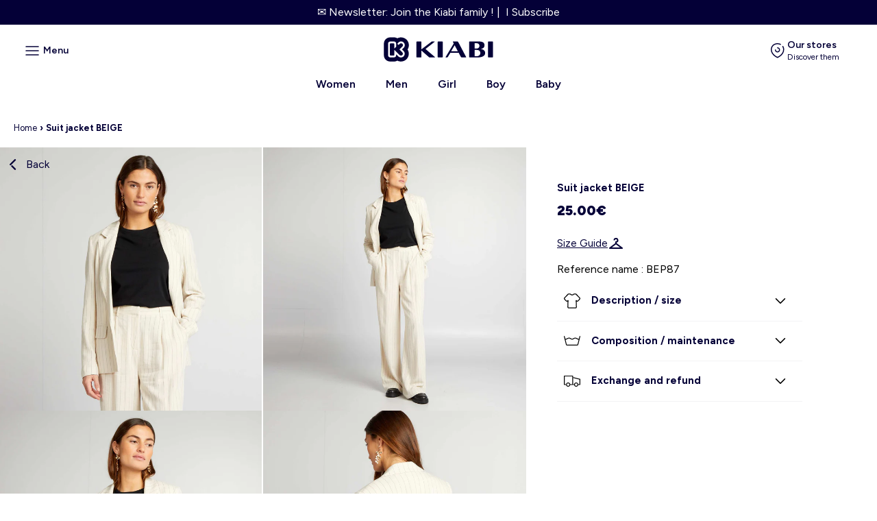

--- FILE ---
content_type: text/html; charset=utf-8
request_url: https://kiabi.com.mt/products/suit-jacket-beige
body_size: 37092
content:
<!doctype html>
<html lang="en" >
  <head>
	
	
    <script id="pandectes-rules">   /* PANDECTES-GDPR: DO NOT MODIFY AUTO GENERATED CODE OF THIS SCRIPT */      window.PandectesSettings = {"store":{"id":73811853625,"plan":"basic","theme":"Ecommerce/Malte-Corpo","primaryLocale":"en","adminMode":false,"headless":false,"storefrontRootDomain":"","checkoutRootDomain":"","storefrontAccessToken":""},"tsPublished":1748415602,"declaration":{"showPurpose":false,"showProvider":false,"showDateGenerated":true},"language":{"unpublished":[],"languageMode":"Single","fallbackLanguage":"en","languageDetection":"browser","languagesSupported":[]},"texts":{"managed":{"headerText":{"en":"We respect your privacy"},"consentText":{"en":"This site uses cookies to guarantee you the best possible experience on our site."},"linkText":{"en":"Plus d'info."},"imprintText":{"en":"Imprint"},"googleLinkText":{"en":"Google's Privacy Terms"},"allowButtonText":{"en":"Agree"},"denyButtonText":{"en":"Decline"},"dismissButtonText":{"en":"Ok"},"leaveSiteButtonText":{"en":"Leave this site"},"preferencesButtonText":{"en":"Preferences"},"cookiePolicyText":{"en":"Cookie policy"},"preferencesPopupTitleText":{"en":"Manage consent preferences"},"preferencesPopupIntroText":{"en":"We use cookies to optimize website functionality, analyze the performance, and provide personalized experience to you. Some cookies are essential to make the website operate and function correctly. Those cookies cannot be disabled. In this window you can manage your preference of cookies."},"preferencesPopupSaveButtonText":{"en":"Save preferences"},"preferencesPopupCloseButtonText":{"en":"Close"},"preferencesPopupAcceptAllButtonText":{"en":"Accept all"},"preferencesPopupRejectAllButtonText":{"en":"Reject all"},"cookiesDetailsText":{"en":"Cookies details"},"preferencesPopupAlwaysAllowedText":{"en":"Always allowed"},"accessSectionParagraphText":{"en":"You have the right to request access to your data at any time."},"accessSectionTitleText":{"en":"Data portability"},"accessSectionAccountInfoActionText":{"en":"Personal data"},"accessSectionDownloadReportActionText":{"en":"Request export"},"accessSectionGDPRRequestsActionText":{"en":"Data subject requests"},"accessSectionOrdersRecordsActionText":{"en":"Orders"},"rectificationSectionParagraphText":{"en":"You have the right to request your data to be updated whenever you think it is appropriate."},"rectificationSectionTitleText":{"en":"Data Rectification"},"rectificationCommentPlaceholder":{"en":"Describe what you want to be updated"},"rectificationCommentValidationError":{"en":"Comment is required"},"rectificationSectionEditAccountActionText":{"en":"Request an update"},"erasureSectionTitleText":{"en":"Right to be forgotten"},"erasureSectionParagraphText":{"en":"You have the right to ask all your data to be erased. After that, you will no longer be able to access your account."},"erasureSectionRequestDeletionActionText":{"en":"Request personal data deletion"},"consentDate":{"en":"Consent date"},"consentId":{"en":"Consent ID"},"consentSectionChangeConsentActionText":{"en":"Change consent preference"},"consentSectionConsentedText":{"en":"You consented to the cookies policy of this website on"},"consentSectionNoConsentText":{"en":"You have not consented to the cookies policy of this website."},"consentSectionTitleText":{"en":"Your cookie consent"},"consentStatus":{"en":"Consent preference"},"confirmationFailureMessage":{"en":"Your request was not verified. Please try again and if problem persists, contact store owner for assistance"},"confirmationFailureTitle":{"en":"A problem occurred"},"confirmationSuccessMessage":{"en":"We will soon get back to you as to your request."},"confirmationSuccessTitle":{"en":"Your request is verified"},"guestsSupportEmailFailureMessage":{"en":"Your request was not submitted. Please try again and if problem persists, contact store owner for assistance."},"guestsSupportEmailFailureTitle":{"en":"A problem occurred"},"guestsSupportEmailPlaceholder":{"en":"E-mail address"},"guestsSupportEmailSuccessMessage":{"en":"If you are registered as a customer of this store, you will soon receive an email with instructions on how to proceed."},"guestsSupportEmailSuccessTitle":{"en":"Thank you for your request"},"guestsSupportEmailValidationError":{"en":"Email is not valid"},"guestsSupportInfoText":{"en":"Please login with your customer account to further proceed."},"submitButton":{"en":"Submit"},"submittingButton":{"en":"Submitting..."},"cancelButton":{"en":"Cancel"},"declIntroText":{"en":"We use cookies to optimize website functionality, analyze the performance, and provide personalized experience to you. Some cookies are essential to make the website operate and function correctly. Those cookies cannot be disabled. In this window you can manage your preference of cookies."},"declName":{"en":"Name"},"declPurpose":{"en":"Purpose"},"declType":{"en":"Type"},"declRetention":{"en":"Retention"},"declProvider":{"en":"Provider"},"declFirstParty":{"en":"First-party"},"declThirdParty":{"en":"Third-party"},"declSeconds":{"en":"seconds"},"declMinutes":{"en":"minutes"},"declHours":{"en":"hours"},"declDays":{"en":"days"},"declMonths":{"en":"months"},"declYears":{"en":"years"},"declSession":{"en":"Session"},"declDomain":{"en":"Domain"},"declPath":{"en":"Path"}},"categories":{"strictlyNecessaryCookiesTitleText":{"en":"Strictly necessary cookies"},"strictlyNecessaryCookiesDescriptionText":{"en":"These cookies are essential in order to enable you to move around the website and use its features, such as accessing secure areas of the website. The website cannot function properly without these cookies."},"functionalityCookiesTitleText":{"en":"Functional cookies"},"functionalityCookiesDescriptionText":{"en":"These cookies enable the site to provide enhanced functionality and personalisation. They may be set by us or by third party providers whose services we have added to our pages. If you do not allow these cookies then some or all of these services may not function properly."},"performanceCookiesTitleText":{"en":"Performance cookies"},"performanceCookiesDescriptionText":{"en":"These cookies enable us to monitor and improve the performance of our website. For example, they allow us to count visits, identify traffic sources and see which parts of the site are most popular."},"targetingCookiesTitleText":{"en":"Targeting cookies"},"targetingCookiesDescriptionText":{"en":"These cookies may be set through our site by our advertising partners. They may be used by those companies to build a profile of your interests and show you relevant adverts on other sites.    They do not store directly personal information, but are based on uniquely identifying your browser and internet device. If you do not allow these cookies, you will experience less targeted advertising."},"unclassifiedCookiesTitleText":{"en":"Unclassified cookies"},"unclassifiedCookiesDescriptionText":{"en":"Unclassified cookies are cookies that we are in the process of classifying, together with the providers of individual cookies."}},"auto":{}},"library":{"previewMode":false,"fadeInTimeout":0,"defaultBlocked":7,"showLink":true,"showImprintLink":false,"showGoogleLink":false,"enabled":true,"cookie":{"expiryDays":365,"secure":true},"dismissOnScroll":false,"dismissOnWindowClick":false,"dismissOnTimeout":false,"palette":{"popup":{"background":"#EDEFF5","backgroundForCalculations":{"a":1,"b":245,"g":239,"r":237},"text":"#838391"},"button":{"background":"transparent","backgroundForCalculations":{"a":1,"b":255,"g":255,"r":255},"text":"#040037","textForCalculation":{"a":1,"b":55,"g":0,"r":4},"border":"#040037"}},"content":{"href":"https://kiabi.com.mt/pages/privacy-policy","imprintHref":"/","close":"&#10005;","target":"_blank","logo":"<img class=\"cc-banner-logo\" style=\"max-height: 40px;\" src=\"https://cdn.shopify.com/s/files/1/0738/1185/3625/t/7/assets/pandectes-logo.png?v=1748415600\" alt=\"logo\" />"},"window":"<div role=\"dialog\" aria-live=\"polite\" aria-label=\"cookieconsent\" aria-describedby=\"cookieconsent:desc\" id=\"pandectes-banner\" class=\"cc-window-wrapper cc-bottom-wrapper\"><div class=\"pd-cookie-banner-window cc-window {{classes}}\"><!--googleoff: all-->{{children}}<!--googleon: all--></div></div>","compliance":{"opt-in":"<div class=\"cc-compliance cc-highlight\">{{allow}}</div>"},"type":"opt-in","layouts":{"basic":"{{logo}}{{messagelink}}{{compliance}}{{close}}"},"position":"bottom","theme":"wired","revokable":false,"animateRevokable":false,"revokableReset":false,"revokableLogoUrl":"https://cdn.shopify.com/s/files/1/0738/1185/3625/t/7/assets/pandectes-reopen-logo.png?v=1748415601","revokablePlacement":"bottom-left","revokableMarginHorizontal":15,"revokableMarginVertical":15,"static":false,"autoAttach":true,"hasTransition":true,"blacklistPage":[""],"elements":{"close":"<button aria-label=\"close\" type=\"button\" tabindex=\"0\" class=\"cc-close\">{{close}}</button>","dismiss":"<button type=\"button\" tabindex=\"0\" class=\"cc-btn cc-btn-decision cc-dismiss\">{{dismiss}}</button>","allow":"<button type=\"button\" tabindex=\"0\" class=\"cc-btn cc-btn-decision cc-allow\">{{allow}}</button>","deny":"<button type=\"button\" tabindex=\"0\" class=\"cc-btn cc-btn-decision cc-deny\">{{deny}}</button>","preferences":"<button tabindex=\"0\" type=\"button\" class=\"cc-btn cc-settings\" onclick=\"Pandectes.fn.openPreferences()\">{{preferences}}</button>"}},"geolocation":{"brOnly":false,"caOnly":false,"euOnly":false,"jpOnly":false,"thOnly":false,"canadaOnly":false,"globalVisibility":true},"dsr":{"guestsSupport":false,"accessSectionDownloadReportAuto":false},"banner":{"resetTs":1684332827,"extraCss":"        .cc-banner-logo {max-width: 24em!important;}    @media(min-width: 768px) {.cc-window.cc-floating{max-width: 24em!important;width: 24em!important;}}    .cc-message, .pd-cookie-banner-window .cc-header, .cc-logo {text-align: left}    .cc-window-wrapper{z-index: 2147483647;}    .cc-window{z-index: 2147483647;font-family: inherit;}    .pd-cookie-banner-window .cc-header{font-family: inherit;}    .pd-cp-ui{font-family: inherit; background-color: #EDEFF5;color:#838391;}    button.pd-cp-btn, a.pd-cp-btn{}    input + .pd-cp-preferences-slider{background-color: rgba(131, 131, 145, 0.3)}    .pd-cp-scrolling-section::-webkit-scrollbar{background-color: rgba(131, 131, 145, 0.3)}    input:checked + .pd-cp-preferences-slider{background-color: rgba(131, 131, 145, 1)}    .pd-cp-scrolling-section::-webkit-scrollbar-thumb {background-color: rgba(131, 131, 145, 1)}    .pd-cp-ui-close{color:#838391;}    .pd-cp-preferences-slider:before{background-color: #EDEFF5}    .pd-cp-title:before {border-color: #838391!important}    .pd-cp-preferences-slider{background-color:#838391}    .pd-cp-toggle{color:#838391!important}    @media(max-width:699px) {.pd-cp-ui-close-top svg {fill: #838391}}    .pd-cp-toggle:hover,.pd-cp-toggle:visited,.pd-cp-toggle:active{color:#838391!important}    .pd-cookie-banner-window {box-shadow: 0 0 18px rgb(0 0 0 / 20%);}  ","customJavascript":{},"showPoweredBy":false,"logoHeight":40,"hybridStrict":false,"cookiesBlockedByDefault":"7","isActive":true,"implicitSavePreferences":false,"cookieIcon":false,"blockBots":false,"showCookiesDetails":true,"hasTransition":true,"blockingPage":false,"showOnlyLandingPage":false,"leaveSiteUrl":"https://www.google.com","linkRespectStoreLang":false},"cookies":{"0":[{"name":"localization","type":"http","domain":"kiabi.com.mt","path":"/","provider":"Shopify","firstParty":true,"retention":"1 year(s)","expires":1,"unit":"declYears","purpose":{"en":"Shopify store localization"}},{"name":"_cmp_a","type":"http","domain":".kiabi.com.mt","path":"/","provider":"Shopify","firstParty":true,"retention":"24 hour(s)","expires":24,"unit":"declHours","purpose":{"en":"Used for managing customer privacy settings."}},{"name":"secure_customer_sig","type":"http","domain":"kiabi.com.mt","path":"/","provider":"Shopify","firstParty":true,"retention":"1 year(s)","expires":1,"unit":"declYears","purpose":{"en":"Used in connection with customer login."}},{"name":"_secure_session_id","type":"http","domain":"kiabi.com.mt","path":"/","provider":"Shopify","firstParty":true,"retention":"24 hour(s)","expires":24,"unit":"declHours","purpose":{"en":"Used in connection with navigation through a storefront."}},{"name":"keep_alive","type":"http","domain":"kiabi.com.mt","path":"/","provider":"Shopify","firstParty":true,"retention":"30 minute(s)","expires":30,"unit":"declMinutes","purpose":{"en":"Used in connection with buyer localization."}}],"1":[],"2":[{"name":"_landing_page","type":"http","domain":".kiabi.com.mt","path":"/","provider":"Shopify","firstParty":true,"retention":"14 day(s)","expires":14,"unit":"declDays","purpose":{"en":"Tracks landing pages."}},{"name":"_s","type":"http","domain":".kiabi.com.mt","path":"/","provider":"Shopify","firstParty":true,"retention":"30 minute(s)","expires":30,"unit":"declMinutes","purpose":{"en":"Shopify analytics."}},{"name":"_shopify_sa_t","type":"http","domain":".kiabi.com.mt","path":"/","provider":"Shopify","firstParty":true,"retention":"30 minute(s)","expires":30,"unit":"declMinutes","purpose":{"en":"Shopify analytics relating to marketing & referrals."}},{"name":"_shopify_y","type":"http","domain":".kiabi.com.mt","path":"/","provider":"Shopify","firstParty":true,"retention":"1 year(s)","expires":1,"unit":"declYears","purpose":{"en":"Shopify analytics."}},{"name":"_y","type":"http","domain":".kiabi.com.mt","path":"/","provider":"Shopify","firstParty":true,"retention":"1 year(s)","expires":1,"unit":"declYears","purpose":{"en":"Shopify analytics."}},{"name":"_orig_referrer","type":"http","domain":".kiabi.com.mt","path":"/","provider":"Shopify","firstParty":true,"retention":"14 day(s)","expires":14,"unit":"declDays","purpose":{"en":"Tracks landing pages."}},{"name":"_shopify_s","type":"http","domain":".kiabi.com.mt","path":"/","provider":"Shopify","firstParty":true,"retention":"30 minute(s)","expires":30,"unit":"declMinutes","purpose":{"en":"Shopify analytics."}},{"name":"_shopify_sa_p","type":"http","domain":".kiabi.com.mt","path":"/","provider":"Shopify","firstParty":true,"retention":"30 minute(s)","expires":30,"unit":"declMinutes","purpose":{"en":"Shopify analytics relating to marketing & referrals."}}],"4":[],"8":[]},"blocker":{"isActive":false,"googleConsentMode":{"id":"","analyticsId":"","isActive":false,"adStorageCategory":4,"analyticsStorageCategory":2,"personalizationStorageCategory":1,"functionalityStorageCategory":1,"customEvent":true,"securityStorageCategory":0,"redactData":true,"urlPassthrough":false},"facebookPixel":{"id":"","isActive":false,"ldu":false},"microsoft":{},"rakuten":{"isActive":false,"cmp":false,"ccpa":false},"gpcIsActive":false,"defaultBlocked":7,"patterns":{"whiteList":[],"blackList":{"1":[],"2":[],"4":[],"8":[]},"iframesWhiteList":[],"iframesBlackList":{"1":[],"2":[],"4":[],"8":[]},"beaconsWhiteList":[],"beaconsBlackList":{"1":[],"2":[],"4":[],"8":[]}}}}      !function(){"use strict";window.PandectesRules=window.PandectesRules||{},window.PandectesRules.manualBlacklist={1:[],2:[],4:[]},window.PandectesRules.blacklistedIFrames={1:[],2:[],4:[]},window.PandectesRules.blacklistedCss={1:[],2:[],4:[]},window.PandectesRules.blacklistedBeacons={1:[],2:[],4:[]};var e="javascript/blocked";function t(e){return new RegExp(e.replace(/[/\\.+?$()]/g,"\\$&").replace("*","(.*)"))}var n=function(e){var t=arguments.length>1&&void 0!==arguments[1]?arguments[1]:"log";new URLSearchParams(window.location.search).get("log")&&console[t]("PandectesRules: ".concat(e))};function a(e){var t=document.createElement("script");t.async=!0,t.src=e,document.head.appendChild(t)}function r(e,t){var n=Object.keys(e);if(Object.getOwnPropertySymbols){var a=Object.getOwnPropertySymbols(e);t&&(a=a.filter((function(t){return Object.getOwnPropertyDescriptor(e,t).enumerable}))),n.push.apply(n,a)}return n}function o(e){for(var t=1;t<arguments.length;t++){var n=null!=arguments[t]?arguments[t]:{};t%2?r(Object(n),!0).forEach((function(t){s(e,t,n[t])})):Object.getOwnPropertyDescriptors?Object.defineProperties(e,Object.getOwnPropertyDescriptors(n)):r(Object(n)).forEach((function(t){Object.defineProperty(e,t,Object.getOwnPropertyDescriptor(n,t))}))}return e}function i(e){var t=function(e,t){if("object"!=typeof e||!e)return e;var n=e[Symbol.toPrimitive];if(void 0!==n){var a=n.call(e,t||"default");if("object"!=typeof a)return a;throw new TypeError("@@toPrimitive must return a primitive value.")}return("string"===t?String:Number)(e)}(e,"string");return"symbol"==typeof t?t:t+""}function s(e,t,n){return(t=i(t))in e?Object.defineProperty(e,t,{value:n,enumerable:!0,configurable:!0,writable:!0}):e[t]=n,e}function c(e,t){return function(e){if(Array.isArray(e))return e}(e)||function(e,t){var n=null==e?null:"undefined"!=typeof Symbol&&e[Symbol.iterator]||e["@@iterator"];if(null!=n){var a,r,o,i,s=[],c=!0,l=!1;try{if(o=(n=n.call(e)).next,0===t){if(Object(n)!==n)return;c=!1}else for(;!(c=(a=o.call(n)).done)&&(s.push(a.value),s.length!==t);c=!0);}catch(e){l=!0,r=e}finally{try{if(!c&&null!=n.return&&(i=n.return(),Object(i)!==i))return}finally{if(l)throw r}}return s}}(e,t)||d(e,t)||function(){throw new TypeError("Invalid attempt to destructure non-iterable instance.\nIn order to be iterable, non-array objects must have a [Symbol.iterator]() method.")}()}function l(e){return function(e){if(Array.isArray(e))return u(e)}(e)||function(e){if("undefined"!=typeof Symbol&&null!=e[Symbol.iterator]||null!=e["@@iterator"])return Array.from(e)}(e)||d(e)||function(){throw new TypeError("Invalid attempt to spread non-iterable instance.\nIn order to be iterable, non-array objects must have a [Symbol.iterator]() method.")}()}function d(e,t){if(e){if("string"==typeof e)return u(e,t);var n=Object.prototype.toString.call(e).slice(8,-1);return"Object"===n&&e.constructor&&(n=e.constructor.name),"Map"===n||"Set"===n?Array.from(e):"Arguments"===n||/^(?:Ui|I)nt(?:8|16|32)(?:Clamped)?Array$/.test(n)?u(e,t):void 0}}function u(e,t){(null==t||t>e.length)&&(t=e.length);for(var n=0,a=new Array(t);n<t;n++)a[n]=e[n];return a}var f=window.PandectesRulesSettings||window.PandectesSettings,g=!(void 0===window.dataLayer||!Array.isArray(window.dataLayer)||!window.dataLayer.some((function(e){return"pandectes_full_scan"===e.event}))),p=function(){var e,t=arguments.length>0&&void 0!==arguments[0]?arguments[0]:"_pandectes_gdpr",n=("; "+document.cookie).split("; "+t+"=");if(n.length<2)e={};else{var a=n.pop().split(";");e=window.atob(a.shift())}var r=function(e){try{return JSON.parse(e)}catch(e){return!1}}(e);return!1!==r?r:e}(),y=f.banner.isActive,h=f.blocker,w=h.defaultBlocked,v=h.patterns,m=p&&null!==p.preferences&&void 0!==p.preferences?p.preferences:null,b=g?0:y?null===m?w:m:0,_={1:!(1&b),2:!(2&b),4:!(4&b)},k=v.blackList,S=v.whiteList,L=v.iframesBlackList,C=v.iframesWhiteList,A=v.beaconsBlackList,P=v.beaconsWhiteList,O={blackList:[],whiteList:[],iframesBlackList:{1:[],2:[],4:[],8:[]},iframesWhiteList:[],beaconsBlackList:{1:[],2:[],4:[],8:[]},beaconsWhiteList:[]};[1,2,4].map((function(e){var n;_[e]||((n=O.blackList).push.apply(n,l(k[e].length?k[e].map(t):[])),O.iframesBlackList[e]=L[e].length?L[e].map(t):[],O.beaconsBlackList[e]=A[e].length?A[e].map(t):[])})),O.whiteList=S.length?S.map(t):[],O.iframesWhiteList=C.length?C.map(t):[],O.beaconsWhiteList=P.length?P.map(t):[];var E={scripts:[],iframes:{1:[],2:[],4:[]},beacons:{1:[],2:[],4:[]},css:{1:[],2:[],4:[]}},I=function(t,n){return t&&(!n||n!==e)&&(!O.blackList||O.blackList.some((function(e){return e.test(t)})))&&(!O.whiteList||O.whiteList.every((function(e){return!e.test(t)})))},j=function(e,t){var n=O.iframesBlackList[t],a=O.iframesWhiteList;return e&&(!n||n.some((function(t){return t.test(e)})))&&(!a||a.every((function(t){return!t.test(e)})))},B=function(e,t){var n=O.beaconsBlackList[t],a=O.beaconsWhiteList;return e&&(!n||n.some((function(t){return t.test(e)})))&&(!a||a.every((function(t){return!t.test(e)})))},T=new MutationObserver((function(e){for(var t=0;t<e.length;t++)for(var n=e[t].addedNodes,a=0;a<n.length;a++){var r=n[a],o=r.dataset&&r.dataset.cookiecategory;if(1===r.nodeType&&"LINK"===r.tagName){var i=r.dataset&&r.dataset.href;if(i&&o)switch(o){case"functionality":case"C0001":E.css[1].push(i);break;case"performance":case"C0002":E.css[2].push(i);break;case"targeting":case"C0003":E.css[4].push(i)}}}})),R=new MutationObserver((function(t){for(var a=0;a<t.length;a++)for(var r=t[a].addedNodes,o=function(){var t=r[i],a=t.src||t.dataset&&t.dataset.src,o=t.dataset&&t.dataset.cookiecategory;if(1===t.nodeType&&"IFRAME"===t.tagName){if(a){var s=!1;j(a,1)||"functionality"===o||"C0001"===o?(s=!0,E.iframes[1].push(a)):j(a,2)||"performance"===o||"C0002"===o?(s=!0,E.iframes[2].push(a)):(j(a,4)||"targeting"===o||"C0003"===o)&&(s=!0,E.iframes[4].push(a)),s&&(t.removeAttribute("src"),t.setAttribute("data-src",a))}}else if(1===t.nodeType&&"IMG"===t.tagName){if(a){var c=!1;B(a,1)?(c=!0,E.beacons[1].push(a)):B(a,2)?(c=!0,E.beacons[2].push(a)):B(a,4)&&(c=!0,E.beacons[4].push(a)),c&&(t.removeAttribute("src"),t.setAttribute("data-src",a))}}else if(1===t.nodeType&&"SCRIPT"===t.tagName){var l=t.type,d=!1;if(I(a,l)?(n("rule blocked: ".concat(a)),d=!0):a&&o?n("manually blocked @ ".concat(o,": ").concat(a)):o&&n("manually blocked @ ".concat(o,": inline code")),d){E.scripts.push([t,l]),t.type=e;t.addEventListener("beforescriptexecute",(function n(a){t.getAttribute("type")===e&&a.preventDefault(),t.removeEventListener("beforescriptexecute",n)})),t.parentElement&&t.parentElement.removeChild(t)}}},i=0;i<r.length;i++)o()})),D=document.createElement,z={src:Object.getOwnPropertyDescriptor(HTMLScriptElement.prototype,"src"),type:Object.getOwnPropertyDescriptor(HTMLScriptElement.prototype,"type")};window.PandectesRules.unblockCss=function(e){var t=E.css[e]||[];t.length&&n("Unblocking CSS for ".concat(e)),t.forEach((function(e){var t=document.querySelector('link[data-href^="'.concat(e,'"]'));t.removeAttribute("data-href"),t.href=e})),E.css[e]=[]},window.PandectesRules.unblockIFrames=function(e){var t=E.iframes[e]||[];t.length&&n("Unblocking IFrames for ".concat(e)),O.iframesBlackList[e]=[],t.forEach((function(e){var t=document.querySelector('iframe[data-src^="'.concat(e,'"]'));t.removeAttribute("data-src"),t.src=e})),E.iframes[e]=[]},window.PandectesRules.unblockBeacons=function(e){var t=E.beacons[e]||[];t.length&&n("Unblocking Beacons for ".concat(e)),O.beaconsBlackList[e]=[],t.forEach((function(e){var t=document.querySelector('img[data-src^="'.concat(e,'"]'));t.removeAttribute("data-src"),t.src=e})),E.beacons[e]=[]},window.PandectesRules.unblockInlineScripts=function(e){var t=1===e?"functionality":2===e?"performance":"targeting",a=document.querySelectorAll('script[type="javascript/blocked"][data-cookiecategory="'.concat(t,'"]'));n("unblockInlineScripts: ".concat(a.length," in ").concat(t)),a.forEach((function(e){var t=document.createElement("script");t.type="text/javascript",e.hasAttribute("src")?t.src=e.getAttribute("src"):t.textContent=e.textContent,document.head.appendChild(t),e.parentNode.removeChild(e)}))},window.PandectesRules.unblockInlineCss=function(e){var t=1===e?"functionality":2===e?"performance":"targeting",a=document.querySelectorAll('link[data-cookiecategory="'.concat(t,'"]'));n("unblockInlineCss: ".concat(a.length," in ").concat(t)),a.forEach((function(e){e.href=e.getAttribute("data-href")}))},window.PandectesRules.unblock=function(e){e.length<1?(O.blackList=[],O.whiteList=[],O.iframesBlackList=[],O.iframesWhiteList=[]):(O.blackList&&(O.blackList=O.blackList.filter((function(t){return e.every((function(e){return"string"==typeof e?!t.test(e):e instanceof RegExp?t.toString()!==e.toString():void 0}))}))),O.whiteList&&(O.whiteList=[].concat(l(O.whiteList),l(e.map((function(e){if("string"==typeof e){var n=".*"+t(e)+".*";if(O.whiteList.every((function(e){return e.toString()!==n.toString()})))return new RegExp(n)}else if(e instanceof RegExp&&O.whiteList.every((function(t){return t.toString()!==e.toString()})))return e;return null})).filter(Boolean)))));var a=0;l(E.scripts).forEach((function(e,t){var n=c(e,2),r=n[0],o=n[1];if(function(e){var t=e.getAttribute("src");return O.blackList&&O.blackList.every((function(e){return!e.test(t)}))||O.whiteList&&O.whiteList.some((function(e){return e.test(t)}))}(r)){for(var i=document.createElement("script"),s=0;s<r.attributes.length;s++){var l=r.attributes[s];"src"!==l.name&&"type"!==l.name&&i.setAttribute(l.name,r.attributes[s].value)}i.setAttribute("src",r.src),i.setAttribute("type",o||"application/javascript"),document.head.appendChild(i),E.scripts.splice(t-a,1),a++}})),0==O.blackList.length&&0===O.iframesBlackList[1].length&&0===O.iframesBlackList[2].length&&0===O.iframesBlackList[4].length&&0===O.beaconsBlackList[1].length&&0===O.beaconsBlackList[2].length&&0===O.beaconsBlackList[4].length&&(n("Disconnecting observers"),R.disconnect(),T.disconnect())};var N=f.store,x=N.adminMode,M=N.headless,U=N.storefrontRootDomain,F=N.checkoutRootDomain,q=N.storefrontAccessToken,W=f.banner.isActive,H=f.blocker.defaultBlocked;function G(e){if(window.Shopify&&window.Shopify.customerPrivacy)e();else{var t=null;window.Shopify&&window.Shopify.loadFeatures&&window.Shopify.trackingConsent?e():t=setInterval((function(){window.Shopify&&window.Shopify.loadFeatures&&(clearInterval(t),window.Shopify.loadFeatures([{name:"consent-tracking-api",version:"0.1"}],(function(t){t?n("Shopify.customerPrivacy API - failed to load"):(n("shouldShowBanner() -> ".concat(window.Shopify.trackingConsent.shouldShowBanner()," | saleOfDataRegion() -> ").concat(window.Shopify.trackingConsent.saleOfDataRegion())),e())})))}),10)}}W&&G((function(){!function(){var e=window.Shopify.trackingConsent;if(!1!==e.shouldShowBanner()||null!==m||7!==H)try{var t=x&&!(window.Shopify&&window.Shopify.AdminBarInjector),a={preferences:!(1&b)||g||t,analytics:!(2&b)||g||t,marketing:!(4&b)||g||t};M&&(a.headlessStorefront=!0,a.storefrontRootDomain=null!=U&&U.length?U:window.location.hostname,a.checkoutRootDomain=null!=F&&F.length?F:"checkout.".concat(window.location.hostname),a.storefrontAccessToken=null!=q&&q.length?q:""),e.firstPartyMarketingAllowed()===a.marketing&&e.analyticsProcessingAllowed()===a.analytics&&e.preferencesProcessingAllowed()===a.preferences||e.setTrackingConsent(a,(function(e){e&&e.error?n("Shopify.customerPrivacy API - failed to setTrackingConsent"):n("setTrackingConsent(".concat(JSON.stringify(a),")"))}))}catch(e){n("Shopify.customerPrivacy API - exception")}}(),function(){if(M){var e=window.Shopify.trackingConsent,t=e.currentVisitorConsent();if(navigator.globalPrivacyControl&&""===t.sale_of_data){var a={sale_of_data:!1,headlessStorefront:!0};a.storefrontRootDomain=null!=U&&U.length?U:window.location.hostname,a.checkoutRootDomain=null!=F&&F.length?F:"checkout.".concat(window.location.hostname),a.storefrontAccessToken=null!=q&&q.length?q:"",e.setTrackingConsent(a,(function(e){e&&e.error?n("Shopify.customerPrivacy API - failed to setTrackingConsent({".concat(JSON.stringify(a),")")):n("setTrackingConsent(".concat(JSON.stringify(a),")"))}))}}}()}));var J=["AT","BE","BG","HR","CY","CZ","DK","EE","FI","FR","DE","GR","HU","IE","IT","LV","LT","LU","MT","NL","PL","PT","RO","SK","SI","ES","SE","GB","LI","NO","IS"],V="[Pandectes :: Google Consent Mode debug]:";function K(){var e=arguments.length<=0?void 0:arguments[0],t=arguments.length<=1?void 0:arguments[1],n=arguments.length<=2?void 0:arguments[2];if("consent"!==e)return"config"===e?"config":void 0;var a=n.ad_storage,r=n.ad_user_data,o=n.ad_personalization,i=n.functionality_storage,s=n.analytics_storage,c=n.personalization_storage,l={Command:e,Mode:t,ad_storage:a,ad_user_data:r,ad_personalization:o,functionality_storage:i,analytics_storage:s,personalization_storage:c,security_storage:n.security_storage};return console.table(l),"default"===t&&("denied"===a&&"denied"===r&&"denied"===o&&"denied"===i&&"denied"===s&&"denied"===c||console.warn("".concat(V,' all types in a "default" command should be set to "denied" except for security_storage that should be set to "granted"'))),t}var Z=!1,$=!1;function Y(e){e&&("default"===e?(Z=!0,$&&console.warn("".concat(V,' "default" command was sent but there was already an "update" command before it.'))):"update"===e?($=!0,Z||console.warn("".concat(V,' "update" command was sent but there was no "default" command before it.'))):"config"===e&&(Z||console.warn("".concat(V,' a tag read consent state before a "default" command was sent.'))))}var Q=f.banner,X=Q.isActive,ee=Q.hybridStrict,te=f.geolocation,ne=te.caOnly,ae=void 0!==ne&&ne,re=te.euOnly,oe=void 0!==re&&re,ie=te.brOnly,se=void 0!==ie&&ie,ce=te.jpOnly,le=void 0!==ce&&ce,de=te.thOnly,ue=void 0!==de&&de,fe=te.chOnly,ge=void 0!==fe&&fe,pe=te.zaOnly,ye=void 0!==pe&&pe,he=te.canadaOnly,we=void 0!==he&&he,ve=te.globalVisibility,me=void 0===ve||ve,be=f.blocker,_e=be.defaultBlocked,ke=void 0===_e?7:_e,Se=be.googleConsentMode,Le=Se.isActive,Ce=Se.customEvent,Ae=Se.id,Pe=void 0===Ae?"":Ae,Oe=Se.analyticsId,Ee=void 0===Oe?"":Oe,Ie=Se.adwordsId,je=void 0===Ie?"":Ie,Be=Se.redactData,Te=Se.urlPassthrough,Re=Se.adStorageCategory,De=Se.analyticsStorageCategory,ze=Se.functionalityStorageCategory,Ne=Se.personalizationStorageCategory,xe=Se.securityStorageCategory,Me=Se.dataLayerProperty,Ue=void 0===Me?"dataLayer":Me,Fe=Se.waitForUpdate,qe=void 0===Fe?0:Fe,We=Se.useNativeChannel,He=void 0!==We&&We,Ge=Se.debugMode,Je=void 0!==Ge&&Ge;function Ve(){window[Ue].push(arguments)}window[Ue]=window[Ue]||[];var Ke,Ze,$e={hasInitialized:!1,useNativeChannel:!1,ads_data_redaction:!1,url_passthrough:!1,data_layer_property:"dataLayer",storage:{ad_storage:"granted",ad_user_data:"granted",ad_personalization:"granted",analytics_storage:"granted",functionality_storage:"granted",personalization_storage:"granted",security_storage:"granted"}};if(X&&Le){Je&&(Ke=Ue||"dataLayer",window[Ke].forEach((function(e){Y(K.apply(void 0,l(e)))})),window[Ke].push=function(){for(var e=arguments.length,t=new Array(e),n=0;n<e;n++)t[n]=arguments[n];return Y(K.apply(void 0,l(t[0]))),Array.prototype.push.apply(this,t)});var Ye=ke&Re?"denied":"granted",Qe=ke&De?"denied":"granted",Xe=ke&ze?"denied":"granted",et=ke&Ne?"denied":"granted",tt=ke&xe?"denied":"granted";$e.hasInitialized=!0,$e.useNativeChannel=He,$e.url_passthrough=Te,$e.ads_data_redaction="denied"===Ye&&Be,$e.storage.ad_storage=Ye,$e.storage.ad_user_data=Ye,$e.storage.ad_personalization=Ye,$e.storage.analytics_storage=Qe,$e.storage.functionality_storage=Xe,$e.storage.personalization_storage=et,$e.storage.security_storage=tt,$e.data_layer_property=Ue||"dataLayer",Ve("set","developer_id.dMTZkMj",!0),$e.ads_data_redaction&&Ve("set","ads_data_redaction",$e.ads_data_redaction),$e.url_passthrough&&Ve("set","url_passthrough",$e.url_passthrough),function(){var e=b!==ke?{wait_for_update:qe||500}:qe?{wait_for_update:qe}:{};me&&!ee?Ve("consent","default",o(o({},$e.storage),e)):(Ve("consent","default",o(o(o({},$e.storage),e),{},{region:[].concat(l(oe||ee?J:[]),l(ae&&!ee?["US-CA","US-VA","US-CT","US-UT","US-CO"]:[]),l(se&&!ee?["BR"]:[]),l(le&&!ee?["JP"]:[]),l(we&&!ee?["CA"]:[]),l(ue&&!ee?["TH"]:[]),l(ge&&!ee?["CH"]:[]),l(ye&&!ee?["ZA"]:[]))})),Ve("consent","default",{ad_storage:"granted",ad_user_data:"granted",ad_personalization:"granted",analytics_storage:"granted",functionality_storage:"granted",personalization_storage:"granted",security_storage:"granted"}));if(null!==m){var t=b&Re?"denied":"granted",n=b&De?"denied":"granted",r=b&ze?"denied":"granted",i=b&Ne?"denied":"granted",s=b&xe?"denied":"granted";$e.storage.ad_storage=t,$e.storage.ad_user_data=t,$e.storage.ad_personalization=t,$e.storage.analytics_storage=n,$e.storage.functionality_storage=r,$e.storage.personalization_storage=i,$e.storage.security_storage=s,Ve("consent","update",$e.storage)}(Pe.length||Ee.length||je.length)&&(window[$e.data_layer_property].push({"pandectes.start":(new Date).getTime(),event:"pandectes-rules.min.js"}),(Ee.length||je.length)&&Ve("js",new Date));var c="https://www.googletagmanager.com";if(Pe.length){var d=Pe.split(",");window[$e.data_layer_property].push({"gtm.start":(new Date).getTime(),event:"gtm.js"});for(var u=0;u<d.length;u++){var f="dataLayer"!==$e.data_layer_property?"&l=".concat($e.data_layer_property):"";a("".concat(c,"/gtm.js?id=").concat(d[u].trim()).concat(f))}}if(Ee.length)for(var g=Ee.split(","),p=0;p<g.length;p++){var y=g[p].trim();y.length&&(a("".concat(c,"/gtag/js?id=").concat(y)),Ve("config",y,{send_page_view:!1}))}if(je.length)for(var h=je.split(","),w=0;w<h.length;w++){var v=h[w].trim();v.length&&(a("".concat(c,"/gtag/js?id=").concat(v)),Ve("config",v,{allow_enhanced_conversions:!0}))}}()}X&&Ce&&(Ze=b,G((function(){var e=Ze;if(null==m&&ee){var t=window.Shopify.customerPrivacy.getRegion();if(t){var n=t.substr(0,2);e=J.includes(n)?7:0}}var a={event:"Pandectes_Consent_Update",pandectes_status:7===e?"deny":0===e?"allow":"mixed",pandectes_categories:{C0000:"allow",C0001:1&e?"deny":"allow",C0002:2&e?"deny":"allow",C0003:4&e?"deny":"allow"}};window[Ue].push(a),null!==m&&function(e){if(window.Shopify&&window.Shopify.analytics)e();else{var t=null;window.Shopify&&window.Shopify.analytics?e():t=setInterval((function(){window.Shopify&&window.Shopify.analytics&&(clearInterval(t),e())}),10)}}((function(){window.Shopify.analytics.publish("Pandectes_Consent_Update",a)}))})));var nt=f.blocker,at=nt.klaviyoIsActive,rt=nt.googleConsentMode.adStorageCategory;at&&window.addEventListener("PandectesEvent_OnConsent",(function(e){var t=e.detail.preferences;if(null!=t){var n=t&rt?"denied":"granted";void 0!==window.klaviyo&&window.klaviyo.isIdentified()&&window.klaviyo.push(["identify",{ad_personalization:n,ad_user_data:n}])}})),f.banner.revokableTrigger&&(window.onload=function(){document.querySelectorAll('[href*="#reopenBanner"]').forEach((function(e){e.onclick=function(e){e.preventDefault(),window.Pandectes.fn.revokeConsent()}}))});var ot=f.banner.isActive,it=f.blocker,st=it.defaultBlocked,ct=void 0===st?7:st,lt=it.microsoft,dt=lt.isActive,ut=lt.uetTags,ft=lt.dataLayerProperty,gt=void 0===ft?"uetq":ft,pt={hasInitialized:!1,data_layer_property:"uetq",storage:{ad_storage:"granted"}};if(ot&&dt){if(function(e,t,n){var a=new Date;a.setTime(a.getTime()+24*n*60*60*1e3);var r="expires="+a.toUTCString();document.cookie="".concat(e,"=").concat(t,"; ").concat(r,"; path=/; secure; samesite=strict")}("_uetmsdns","0",365),ut.length)for(var yt=ut.split(","),ht=0;ht<yt.length;ht++)yt[ht].trim().length&&mt(yt[ht]);var wt=4&ct?"denied":"granted";if(pt.hasInitialized=!0,pt.storage.ad_storage=wt,window[gt]=window[gt]||[],window[gt].push("consent","default",pt.storage),null!==m){var vt=4&b?"denied":"granted";pt.storage.ad_storage=vt,window[gt].push("consent","update",pt.storage)}}function mt(e){var t=document.createElement("script");t.type="text/javascript",t.src="//bat.bing.com/bat.js",t.onload=function(){var t={ti:e,cookieFlags:"SameSite=None;Secure"};t.q=window[gt],window[gt]=new UET(t),window[gt].push("pageLoad")},document.head.appendChild(t)}window.PandectesRules.gcm=$e;var bt=f.banner.isActive,_t=f.blocker.isActive;n("Prefs: ".concat(b," | Banner: ").concat(bt?"on":"off"," | Blocker: ").concat(_t?"on":"off"));var kt=null===m&&/\/checkouts\//.test(window.location.pathname);0!==b&&!1===g&&_t&&!kt&&(n("Blocker will execute"),document.createElement=function(){for(var t=arguments.length,n=new Array(t),a=0;a<t;a++)n[a]=arguments[a];if("script"!==n[0].toLowerCase())return D.bind?D.bind(document).apply(void 0,n):D;var r=D.bind(document).apply(void 0,n);try{Object.defineProperties(r,{src:o(o({},z.src),{},{set:function(t){I(t,r.type)&&z.type.set.call(this,e),z.src.set.call(this,t)}}),type:o(o({},z.type),{},{get:function(){var t=z.type.get.call(this);return t===e||I(this.src,t)?null:t},set:function(t){var n=I(r.src,r.type)?e:t;z.type.set.call(this,n)}})}),r.setAttribute=function(t,n){if("type"===t){var a=I(r.src,r.type)?e:n;z.type.set.call(r,a)}else"src"===t?(I(n,r.type)&&z.type.set.call(r,e),z.src.set.call(r,n)):HTMLScriptElement.prototype.setAttribute.call(r,t,n)}}catch(e){console.warn("Yett: unable to prevent script execution for script src ",r.src,".\n",'A likely cause would be because you are using a third-party browser extension that monkey patches the "document.createElement" function.')}return r},R.observe(document.documentElement,{childList:!0,subtree:!0}),T.observe(document.documentElement,{childList:!0,subtree:!0}))}();
</script>
    <meta charset="utf-8">
    <meta http-equiv="X-UA-Compatible" content="IE=edge">
    <meta name="viewport" content="width=device-width,initial-scale=1">
    <meta name="theme-color" content="">

    <link rel="canonical" href="https://kiabi.com.mt/products/suit-jacket-beige">
    <link
      rel="preconnect"
      href="https://cdn.shopify.com"
      crossorigin>
      <link rel="preconnect" href="https://fonts.googleapis.com">
      <link rel="preconnect" href="https://fonts.gstatic.com" crossorigin>
      <link href="https://fonts.googleapis.com/css2?family=Figtree:ital,wght@0,300..900;1,300..900&family=Inter:ital,opsz,wght@0,14..32,100..900;1,14..32,100..900&display=swap" rel="stylesheet"><link
        rel="icon"
        type="image/png"
        href="//kiabi.com.mt/cdn/shop/files/favicon-kiabi_2abcd5d7-ccbb-4f09-bd86-1ebe702b1d8d.png?crop=center&height=32&v=1764054207&width=32"><link rel="preconnect" href="https://fonts.shopifycdn.com" crossorigin><title>
      Suit jacket BEIGE

        &ndash; Kiabi Malte</title>

    
      <meta name="description" content="Reference name : BEP87">
    

    

<meta property="og:site_name" content="Kiabi Malte">
<meta property="og:url" content="https://kiabi.com.mt/products/suit-jacket-beige">
<meta property="og:title" content="Suit jacket BEIGE">
<meta property="og:type" content="product">
<meta property="og:description" content="Reference name : BEP87"><meta property="og:image" content="http://kiabi.com.mt/cdn/shop/products/BEP87_2_ZC1.jpg?v=1707991217">
  <meta property="og:image:secure_url" content="https://kiabi.com.mt/cdn/shop/products/BEP87_2_ZC1.jpg?v=1707991217">
  <meta property="og:image:width" content="2000">
  <meta property="og:image:height" content="2000"><meta property="og:price:amount" content="25.00">
  <meta property="og:price:currency" content="EUR"><meta name="twitter:card" content="summary_large_image">
<meta name="twitter:title" content="Suit jacket BEIGE">
<meta name="twitter:description" content="Reference name : BEP87">


    <script>window.performance && window.performance.mark && window.performance.mark('shopify.content_for_header.start');</script><meta id="shopify-digital-wallet" name="shopify-digital-wallet" content="/73811853625/digital_wallets/dialog">
<meta name="shopify-checkout-api-token" content="910eeda753a70f326062c9dcf845e0a6">
<meta id="in-context-paypal-metadata" data-shop-id="73811853625" data-venmo-supported="false" data-environment="production" data-locale="en_US" data-paypal-v4="true" data-currency="EUR">
<link rel="alternate" type="application/json+oembed" href="https://kiabi.com.mt/products/suit-jacket-beige.oembed">
<script async="async" src="/checkouts/internal/preloads.js?locale=en-FR"></script>
<script id="shopify-features" type="application/json">{"accessToken":"910eeda753a70f326062c9dcf845e0a6","betas":["rich-media-storefront-analytics"],"domain":"kiabi.com.mt","predictiveSearch":true,"shopId":73811853625,"locale":"en"}</script>
<script>var Shopify = Shopify || {};
Shopify.shop = "kiabi-malte.myshopify.com";
Shopify.locale = "en";
Shopify.currency = {"active":"EUR","rate":"1.0"};
Shopify.country = "FR";
Shopify.theme = {"name":"Ecommerce\/Kiabify-Malte","id":179580043600,"schema_name":"Kiabi Franchise","schema_version":"1.0","theme_store_id":null,"role":"main"};
Shopify.theme.handle = "null";
Shopify.theme.style = {"id":null,"handle":null};
Shopify.cdnHost = "kiabi.com.mt/cdn";
Shopify.routes = Shopify.routes || {};
Shopify.routes.root = "/";</script>
<script type="module">!function(o){(o.Shopify=o.Shopify||{}).modules=!0}(window);</script>
<script>!function(o){function n(){var o=[];function n(){o.push(Array.prototype.slice.apply(arguments))}return n.q=o,n}var t=o.Shopify=o.Shopify||{};t.loadFeatures=n(),t.autoloadFeatures=n()}(window);</script>
<script id="shop-js-analytics" type="application/json">{"pageType":"product"}</script>
<script defer="defer" async type="module" src="//kiabi.com.mt/cdn/shopifycloud/shop-js/modules/v2/client.init-shop-cart-sync_DGjqyID6.en.esm.js"></script>
<script defer="defer" async type="module" src="//kiabi.com.mt/cdn/shopifycloud/shop-js/modules/v2/chunk.common_CM5e3XYf.esm.js"></script>
<script type="module">
  await import("//kiabi.com.mt/cdn/shopifycloud/shop-js/modules/v2/client.init-shop-cart-sync_DGjqyID6.en.esm.js");
await import("//kiabi.com.mt/cdn/shopifycloud/shop-js/modules/v2/chunk.common_CM5e3XYf.esm.js");

  window.Shopify.SignInWithShop?.initShopCartSync?.({"fedCMEnabled":true,"windoidEnabled":true});

</script>
<script>(function() {
  var isLoaded = false;
  function asyncLoad() {
    if (isLoaded) return;
    isLoaded = true;
    var urls = ["https:\/\/cdn.nfcube.com\/instafeed-6f79d69be72f8451ba730ec737de96b0.js?shop=kiabi-malte.myshopify.com"];
    for (var i = 0; i < urls.length; i++) {
      var s = document.createElement('script');
      s.type = 'text/javascript';
      s.async = true;
      s.src = urls[i];
      var x = document.getElementsByTagName('script')[0];
      x.parentNode.insertBefore(s, x);
    }
  };
  if(window.attachEvent) {
    window.attachEvent('onload', asyncLoad);
  } else {
    window.addEventListener('load', asyncLoad, false);
  }
})();</script>
<script id="__st">var __st={"a":73811853625,"offset":-18000,"reqid":"f396b35d-bca1-4bbe-a050-a350df44719b-1766074178","pageurl":"kiabi.com.mt\/products\/suit-jacket-beige","u":"55f5c67237a2","p":"product","rtyp":"product","rid":8778671915344};</script>
<script>window.ShopifyPaypalV4VisibilityTracking = true;</script>
<script id="captcha-bootstrap">!function(){'use strict';const t='contact',e='account',n='new_comment',o=[[t,t],['blogs',n],['comments',n],[t,'customer']],c=[[e,'customer_login'],[e,'guest_login'],[e,'recover_customer_password'],[e,'create_customer']],r=t=>t.map((([t,e])=>`form[action*='/${t}']:not([data-nocaptcha='true']) input[name='form_type'][value='${e}']`)).join(','),a=t=>()=>t?[...document.querySelectorAll(t)].map((t=>t.form)):[];function s(){const t=[...o],e=r(t);return a(e)}const i='password',u='form_key',d=['recaptcha-v3-token','g-recaptcha-response','h-captcha-response',i],f=()=>{try{return window.sessionStorage}catch{return}},m='__shopify_v',_=t=>t.elements[u];function p(t,e,n=!1){try{const o=window.sessionStorage,c=JSON.parse(o.getItem(e)),{data:r}=function(t){const{data:e,action:n}=t;return t[m]||n?{data:e,action:n}:{data:t,action:n}}(c);for(const[e,n]of Object.entries(r))t.elements[e]&&(t.elements[e].value=n);n&&o.removeItem(e)}catch(o){console.error('form repopulation failed',{error:o})}}const l='form_type',E='cptcha';function T(t){t.dataset[E]=!0}const w=window,h=w.document,L='Shopify',v='ce_forms',y='captcha';let A=!1;((t,e)=>{const n=(g='f06e6c50-85a8-45c8-87d0-21a2b65856fe',I='https://cdn.shopify.com/shopifycloud/storefront-forms-hcaptcha/ce_storefront_forms_captcha_hcaptcha.v1.5.2.iife.js',D={infoText:'Protected by hCaptcha',privacyText:'Privacy',termsText:'Terms'},(t,e,n)=>{const o=w[L][v],c=o.bindForm;if(c)return c(t,g,e,D).then(n);var r;o.q.push([[t,g,e,D],n]),r=I,A||(h.body.append(Object.assign(h.createElement('script'),{id:'captcha-provider',async:!0,src:r})),A=!0)});var g,I,D;w[L]=w[L]||{},w[L][v]=w[L][v]||{},w[L][v].q=[],w[L][y]=w[L][y]||{},w[L][y].protect=function(t,e){n(t,void 0,e),T(t)},Object.freeze(w[L][y]),function(t,e,n,w,h,L){const[v,y,A,g]=function(t,e,n){const i=e?o:[],u=t?c:[],d=[...i,...u],f=r(d),m=r(i),_=r(d.filter((([t,e])=>n.includes(e))));return[a(f),a(m),a(_),s()]}(w,h,L),I=t=>{const e=t.target;return e instanceof HTMLFormElement?e:e&&e.form},D=t=>v().includes(t);t.addEventListener('submit',(t=>{const e=I(t);if(!e)return;const n=D(e)&&!e.dataset.hcaptchaBound&&!e.dataset.recaptchaBound,o=_(e),c=g().includes(e)&&(!o||!o.value);(n||c)&&t.preventDefault(),c&&!n&&(function(t){try{if(!f())return;!function(t){const e=f();if(!e)return;const n=_(t);if(!n)return;const o=n.value;o&&e.removeItem(o)}(t);const e=Array.from(Array(32),(()=>Math.random().toString(36)[2])).join('');!function(t,e){_(t)||t.append(Object.assign(document.createElement('input'),{type:'hidden',name:u})),t.elements[u].value=e}(t,e),function(t,e){const n=f();if(!n)return;const o=[...t.querySelectorAll(`input[type='${i}']`)].map((({name:t})=>t)),c=[...d,...o],r={};for(const[a,s]of new FormData(t).entries())c.includes(a)||(r[a]=s);n.setItem(e,JSON.stringify({[m]:1,action:t.action,data:r}))}(t,e)}catch(e){console.error('failed to persist form',e)}}(e),e.submit())}));const S=(t,e)=>{t&&!t.dataset[E]&&(n(t,e.some((e=>e===t))),T(t))};for(const o of['focusin','change'])t.addEventListener(o,(t=>{const e=I(t);D(e)&&S(e,y())}));const B=e.get('form_key'),M=e.get(l),P=B&&M;t.addEventListener('DOMContentLoaded',(()=>{const t=y();if(P)for(const e of t)e.elements[l].value===M&&p(e,B);[...new Set([...A(),...v().filter((t=>'true'===t.dataset.shopifyCaptcha))])].forEach((e=>S(e,t)))}))}(h,new URLSearchParams(w.location.search),n,t,e,['guest_login'])})(!0,!0)}();</script>
<script integrity="sha256-4kQ18oKyAcykRKYeNunJcIwy7WH5gtpwJnB7kiuLZ1E=" data-source-attribution="shopify.loadfeatures" defer="defer" src="//kiabi.com.mt/cdn/shopifycloud/storefront/assets/storefront/load_feature-a0a9edcb.js" crossorigin="anonymous"></script>
<script data-source-attribution="shopify.dynamic_checkout.dynamic.init">var Shopify=Shopify||{};Shopify.PaymentButton=Shopify.PaymentButton||{isStorefrontPortableWallets:!0,init:function(){window.Shopify.PaymentButton.init=function(){};var t=document.createElement("script");t.src="https://kiabi.com.mt/cdn/shopifycloud/portable-wallets/latest/portable-wallets.en.js",t.type="module",document.head.appendChild(t)}};
</script>
<script data-source-attribution="shopify.dynamic_checkout.buyer_consent">
  function portableWalletsHideBuyerConsent(e){var t=document.getElementById("shopify-buyer-consent"),n=document.getElementById("shopify-subscription-policy-button");t&&n&&(t.classList.add("hidden"),t.setAttribute("aria-hidden","true"),n.removeEventListener("click",e))}function portableWalletsShowBuyerConsent(e){var t=document.getElementById("shopify-buyer-consent"),n=document.getElementById("shopify-subscription-policy-button");t&&n&&(t.classList.remove("hidden"),t.removeAttribute("aria-hidden"),n.addEventListener("click",e))}window.Shopify?.PaymentButton&&(window.Shopify.PaymentButton.hideBuyerConsent=portableWalletsHideBuyerConsent,window.Shopify.PaymentButton.showBuyerConsent=portableWalletsShowBuyerConsent);
</script>
<script data-source-attribution="shopify.dynamic_checkout.cart.bootstrap">document.addEventListener("DOMContentLoaded",(function(){function t(){return document.querySelector("shopify-accelerated-checkout-cart, shopify-accelerated-checkout")}if(t())Shopify.PaymentButton.init();else{new MutationObserver((function(e,n){t()&&(Shopify.PaymentButton.init(),n.disconnect())})).observe(document.body,{childList:!0,subtree:!0})}}));
</script>
<link id="shopify-accelerated-checkout-styles" rel="stylesheet" media="screen" href="https://kiabi.com.mt/cdn/shopifycloud/portable-wallets/latest/accelerated-checkout-backwards-compat.css" crossorigin="anonymous">
<style id="shopify-accelerated-checkout-cart">
        #shopify-buyer-consent {
  margin-top: 1em;
  display: inline-block;
  width: 100%;
}

#shopify-buyer-consent.hidden {
  display: none;
}

#shopify-subscription-policy-button {
  background: none;
  border: none;
  padding: 0;
  text-decoration: underline;
  font-size: inherit;
  cursor: pointer;
}

#shopify-subscription-policy-button::before {
  box-shadow: none;
}

      </style>

<script>window.performance && window.performance.mark && window.performance.mark('shopify.content_for_header.end');</script>
    
      <script src="//kiabi.com.mt/cdn/shop/t/8/assets/global.js?v=159923813129317896721763999889" defer="defer"></script>

<style data-shopify>
  
  
  
  
  

  :root {
    --font-body-family: , ;
    --font-body-style: ;
    --font-body-weight: ;
    --font-body-weight-bold: 300;

    --font-heading-family: , ;
    --font-heading-style: ;
    --font-heading-weight: ;

    --font-body-scale: 1.0;
    --font-heading-scale: 1.0;

    --color-base-text: , , ;
    --color-shadow: , , ;
    --color-base-background-1: , , ;
    --color-base-background-2: , , ;
    --color-base-solid-button-labels: , , ;
    --color-base-outline-button-labels: , , ;
    --color-base-accent-1: , , ;
    --color-base-accent-2: , , ;
    --payment-terms-background-color: ;

    --gradient-base-background-1: ;
    --gradient-base-background-2: ;
    --gradient-base-accent-1: ;
    --gradient-base-accent-2: ;

    --media-padding: px;
    --media-border-opacity: 0.05;
    --media-border-width: 1px;
    --media-radius: 0px;
    --media-shadow-opacity: 0.0;
    --media-shadow-horizontal-offset: 0px;
    --media-shadow-vertical-offset: 0px;
    --media-shadow-blur-radius: 0px;
    --media-shadow-visible: 0;

    --page-width: 160rem;
    --page-width-margin: 0rem;

    --card-image-padding: 0.0rem;
    --card-corner-radius: 0.0rem;
    --card-text-alignment: left;
    --card-border-width: 0.0rem;
    --card-border-opacity: 0.0;
    --card-shadow-opacity: 0.1;
    --card-shadow-visible: 1;
    --card-shadow-horizontal-offset: 0.0rem;
    --card-shadow-vertical-offset: 0.0rem;
    --card-shadow-blur-radius: 0.0rem;

    --badge-corner-radius: 4.0rem;

    --popup-border-width: 1px;
    --popup-border-opacity: 0.1;
    --popup-corner-radius: 0px;
    --popup-shadow-opacity: 0.4;
    --popup-shadow-horizontal-offset: 0px;
    --popup-shadow-vertical-offset: 0px;
    --popup-shadow-blur-radius: 0px;

    --drawer-border-width: 1px;
    --drawer-border-opacity: 0.1;
    --drawer-shadow-opacity: 0.0;
    --drawer-shadow-horizontal-offset: 0px;
    --drawer-shadow-vertical-offset: 0px;
    --drawer-shadow-blur-radius: 0px;

    --spacing-sections-desktop: 0px;
    --spacing-sections-mobile: 0px;

    --grid-desktop-vertical-spacing: 4px;
    --grid-desktop-horizontal-spacing: 4px;
    --grid-mobile-vertical-spacing: 2px;
    --grid-mobile-horizontal-spacing: 2px;

    --text-boxes-border-opacity: 0.0;
    --text-boxes-border-width: 0px;
    --text-boxes-radius: 0px;
    --text-boxes-shadow-opacity: 0.0;
    --text-boxes-shadow-visible: 0;
    --text-boxes-shadow-horizontal-offset: 0px;
    --text-boxes-shadow-vertical-offset: 0px;
    --text-boxes-shadow-blur-radius: 0px;

    --buttons-radius: 0px;
    --buttons-radius-outset: 0px;
    --buttons-border-width: 1px;
    --buttons-border-opacity: 1.0;
    --buttons-shadow-opacity: 0.0;
    --buttons-shadow-visible: 0;
    --buttons-shadow-horizontal-offset: 0px;
    --buttons-shadow-vertical-offset: 0px;
    --buttons-shadow-blur-radius: 0px;
    --buttons-border-offset: 0px;

    --inputs-radius: 0px;
    --inputs-border-width: 1px;
    --inputs-border-opacity: 0.55;
    --inputs-shadow-opacity: 0.0;
    --inputs-shadow-horizontal-offset: 0px;
    --inputs-margin-offset: 0px;
    --inputs-shadow-vertical-offset: 0px;
    --inputs-shadow-blur-radius: 0px;
    --inputs-radius-outset: 0px;

    --variant-pills-radius: 40px;
    --variant-pills-border-width: 1px;
    --variant-pills-border-opacity: 0.55;
    --variant-pills-shadow-opacity: 0.0;
    --variant-pills-shadow-horizontal-offset: 0px;
    --variant-pills-shadow-vertical-offset: 0px;
    --variant-pills-shadow-blur-radius: 0px;
  }

  *,
  *::before,
  *::after {
    box-sizing: inherit;
  }
</style>

<link href="//kiabi.com.mt/cdn/shop/t/8/assets/base.css?v=13975958096714151951764054389" rel="stylesheet" type="text/css" media="all" />
<link href="//kiabi.com.mt/cdn/shop/t/8/assets/base-search.css?v=51775293867593647141764831089" rel="stylesheet" type="text/css" media="all" />
    
    <style data-shopify>:root
    {
      --color-blue: #040037
      ;
      --color-white: #FFFFFF
      ;
    }
  </style>

  <link rel="stylesheet" href="//kiabi.com.mt/cdn/shop/t/8/assets/theme.css?v=56390200493328092661764054457">
  <script src="//kiabi.com.mt/cdn/shop/t/8/assets/theme.js?v=124533605595263425941763999891" defer></script><!-- Custom assets - Lugus -->
  <link rel="stylesheet" href="//kiabi.com.mt/cdn/shop/t/8/assets/lugus-custom.css?v=160251095480884501561764344397">
  <link rel="stylesheet" href="//kiabi.com.mt/cdn/shop/t/8/assets/search.css?v=96838772810199604111764054444">

  <script>
    Shopify.money_format = "{{amount}}€";
  </script>

  <script src="//kiabi.com.mt/cdn/shop/t/8/assets/formatMoneyHelper.js?v=56005140843673925631763999891" defer></script>
  
  <script src="//kiabi.com.mt/cdn/shop/t/8/assets/lugus-custom.js?v=37690213185538102561765445857" defer></script> 

  <!-- Price slider -->
  <link rel="stylesheet" href="//kiabi.com.mt/cdn/shop/t/8/assets/nouislider.css?v=100583786351701253011763999892">
  <script src="//kiabi.com.mt/cdn/shop/t/8/assets/nouislider.js?v=165174028135310368561763999893"></script>
  
  <link rel="stylesheet" href="//kiabi.com.mt/cdn/shop/t/8/assets/custom-dredd.css?v=155202723005201654531764054412">
  <script language="javascript">

function eswd_charger_fichier(fichier, mode)
{
  var requete = null;
  if (mode == undefined || mode == '') mode = false;
  if (window.XMLHttpRequest) requete = new XMLHttpRequest();
  else if (window.ActiveXObject) requete = new ActiveXObject("Microsoft.XMLHTTP");
  else return;
  requete.open('GET', fichier, mode);
  requete.send(null);
  return requete.responseText;
}
function is404(fichier, mode) {
  var ret =  eswd_charger_fichier(fichier, mode);	
  if(  ret == "" ) {
    return true;
  } else {
    return false;
  }
}
</script>
<!-- BEGIN app block: shopify://apps/pandectes-gdpr/blocks/banner/58c0baa2-6cc1-480c-9ea6-38d6d559556a -->
  
  <script>
    
      window.PandectesSettings = {"store":{"id":73811853625,"plan":"basic","theme":"Ecommerce/Malte-Corpo","primaryLocale":"en","adminMode":false,"headless":false,"storefrontRootDomain":"","checkoutRootDomain":"","storefrontAccessToken":""},"tsPublished":1758187186,"declaration":{"showPurpose":false,"showProvider":false,"showDateGenerated":true},"language":{"unpublished":[],"languageMode":"Single","fallbackLanguage":"en","languageDetection":"browser","languagesSupported":[]},"texts":{"managed":{"headerText":{"en":"We respect your privacy"},"consentText":{"en":"This site uses cookies to guarantee you the best possible experience on our site."},"linkText":{"en":"More informations."},"imprintText":{"en":"Imprint"},"googleLinkText":{"en":"Google's Privacy Terms"},"allowButtonText":{"en":"Agree"},"denyButtonText":{"en":"Decline"},"dismissButtonText":{"en":"Ok"},"leaveSiteButtonText":{"en":"Leave this site"},"preferencesButtonText":{"en":"Preferences"},"cookiePolicyText":{"en":"Cookie policy"},"preferencesPopupTitleText":{"en":"Manage consent preferences"},"preferencesPopupIntroText":{"en":"We use cookies to optimize website functionality, analyze the performance, and provide personalized experience to you. Some cookies are essential to make the website operate and function correctly. Those cookies cannot be disabled. In this window you can manage your preference of cookies."},"preferencesPopupSaveButtonText":{"en":"Save preferences"},"preferencesPopupCloseButtonText":{"en":"Close"},"preferencesPopupAcceptAllButtonText":{"en":"Accept all"},"preferencesPopupRejectAllButtonText":{"en":"Reject all"},"cookiesDetailsText":{"en":"Cookies details"},"preferencesPopupAlwaysAllowedText":{"en":"Always allowed"},"accessSectionParagraphText":{"en":"You have the right to request access to your data at any time."},"accessSectionTitleText":{"en":"Data portability"},"accessSectionAccountInfoActionText":{"en":"Personal data"},"accessSectionDownloadReportActionText":{"en":"Request export"},"accessSectionGDPRRequestsActionText":{"en":"Data subject requests"},"accessSectionOrdersRecordsActionText":{"en":"Orders"},"rectificationSectionParagraphText":{"en":"You have the right to request your data to be updated whenever you think it is appropriate."},"rectificationSectionTitleText":{"en":"Data Rectification"},"rectificationCommentPlaceholder":{"en":"Describe what you want to be updated"},"rectificationCommentValidationError":{"en":"Comment is required"},"rectificationSectionEditAccountActionText":{"en":"Request an update"},"erasureSectionTitleText":{"en":"Right to be forgotten"},"erasureSectionParagraphText":{"en":"You have the right to ask all your data to be erased. After that, you will no longer be able to access your account."},"erasureSectionRequestDeletionActionText":{"en":"Request personal data deletion"},"consentDate":{"en":"Consent date"},"consentId":{"en":"Consent ID"},"consentSectionChangeConsentActionText":{"en":"Change consent preference"},"consentSectionConsentedText":{"en":"You consented to the cookies policy of this website on"},"consentSectionNoConsentText":{"en":"You have not consented to the cookies policy of this website."},"consentSectionTitleText":{"en":"Your cookie consent"},"consentStatus":{"en":"Consent preference"},"confirmationFailureMessage":{"en":"Your request was not verified. Please try again and if problem persists, contact store owner for assistance"},"confirmationFailureTitle":{"en":"A problem occurred"},"confirmationSuccessMessage":{"en":"We will soon get back to you as to your request."},"confirmationSuccessTitle":{"en":"Your request is verified"},"guestsSupportEmailFailureMessage":{"en":"Your request was not submitted. Please try again and if problem persists, contact store owner for assistance."},"guestsSupportEmailFailureTitle":{"en":"A problem occurred"},"guestsSupportEmailPlaceholder":{"en":"E-mail address"},"guestsSupportEmailSuccessMessage":{"en":"If you are registered as a customer of this store, you will soon receive an email with instructions on how to proceed."},"guestsSupportEmailSuccessTitle":{"en":"Thank you for your request"},"guestsSupportEmailValidationError":{"en":"Email is not valid"},"guestsSupportInfoText":{"en":"Please login with your customer account to further proceed."},"submitButton":{"en":"Submit"},"submittingButton":{"en":"Submitting..."},"cancelButton":{"en":"Cancel"},"declIntroText":{"en":"We use cookies to optimize website functionality, analyze the performance, and provide personalized experience to you. Some cookies are essential to make the website operate and function correctly. Those cookies cannot be disabled. In this window you can manage your preference of cookies."},"declName":{"en":"Name"},"declPurpose":{"en":"Purpose"},"declType":{"en":"Type"},"declRetention":{"en":"Retention"},"declProvider":{"en":"Provider"},"declFirstParty":{"en":"First-party"},"declThirdParty":{"en":"Third-party"},"declSeconds":{"en":"seconds"},"declMinutes":{"en":"minutes"},"declHours":{"en":"hours"},"declDays":{"en":"days"},"declMonths":{"en":"months"},"declYears":{"en":"years"},"declSession":{"en":"Session"},"declDomain":{"en":"Domain"},"declPath":{"en":"Path"}},"categories":{"strictlyNecessaryCookiesTitleText":{"en":"Strictly necessary cookies"},"strictlyNecessaryCookiesDescriptionText":{"en":"These cookies are essential in order to enable you to move around the website and use its features, such as accessing secure areas of the website. The website cannot function properly without these cookies."},"functionalityCookiesTitleText":{"en":"Functional cookies"},"functionalityCookiesDescriptionText":{"en":"These cookies enable the site to provide enhanced functionality and personalisation. They may be set by us or by third party providers whose services we have added to our pages. If you do not allow these cookies then some or all of these services may not function properly."},"performanceCookiesTitleText":{"en":"Performance cookies"},"performanceCookiesDescriptionText":{"en":"These cookies enable us to monitor and improve the performance of our website. For example, they allow us to count visits, identify traffic sources and see which parts of the site are most popular."},"targetingCookiesTitleText":{"en":"Targeting cookies"},"targetingCookiesDescriptionText":{"en":"These cookies may be set through our site by our advertising partners. They may be used by those companies to build a profile of your interests and show you relevant adverts on other sites.    They do not store directly personal information, but are based on uniquely identifying your browser and internet device. If you do not allow these cookies, you will experience less targeted advertising."},"unclassifiedCookiesTitleText":{"en":"Unclassified cookies"},"unclassifiedCookiesDescriptionText":{"en":"Unclassified cookies are cookies that we are in the process of classifying, together with the providers of individual cookies."}},"auto":{}},"library":{"previewMode":false,"fadeInTimeout":0,"defaultBlocked":7,"showLink":true,"showImprintLink":false,"showGoogleLink":false,"enabled":true,"cookie":{"expiryDays":365,"secure":true,"domain":""},"dismissOnScroll":false,"dismissOnWindowClick":false,"dismissOnTimeout":false,"palette":{"popup":{"background":"#00000000","backgroundForCalculations":{"a":0,"b":0,"g":0,"r":0},"text":"#040037"},"button":{"background":"transparent","backgroundForCalculations":{"a":1,"b":255,"g":255,"r":255},"text":"#040037","textForCalculation":{"a":1,"b":55,"g":0,"r":4},"border":"#040037"}},"content":{"href":"https://kiabi.com.mt/pages/privacy-policy","imprintHref":"/","close":"&#10005;","target":"_blank","logo":"<img class=\"cc-banner-logo\" style=\"max-height: 40px;\" src=\"https://kiabi-malte.myshopify.com/cdn/shop/files/pandectes-banner-logo.png\" alt=\"Cookie banner\" />"},"window":"<div role=\"dialog\" aria-label=\"{{header}}\" aria-describedby=\"cookieconsent:desc\" id=\"pandectes-banner\" class=\"cc-window-wrapper cc-bottom-wrapper\"><div class=\"pd-cookie-banner-window cc-window {{classes}}\"><!--googleoff: all-->{{children}}<!--googleon: all--></div></div>","compliance":{"opt-both":"<div class=\"cc-compliance cc-highlight\">{{deny}}{{allow}}</div>"},"type":"opt-both","layouts":{"basic":"{{logo}}{{messagelink}}{{compliance}}{{close}}"},"position":"bottom","theme":"wired","revokable":false,"animateRevokable":false,"revokableReset":false,"revokableLogoUrl":"https://kiabi-malte.myshopify.com/cdn/shop/files/pandectes-reopen-logo.png","revokablePlacement":"bottom-left","revokableMarginHorizontal":15,"revokableMarginVertical":15,"static":false,"autoAttach":true,"hasTransition":true,"blacklistPage":[""],"elements":{"close":"<button aria-label=\"\" type=\"button\" class=\"cc-close\">{{close}}</button>","dismiss":"<button type=\"button\" class=\"cc-btn cc-btn-decision cc-dismiss\">{{dismiss}}</button>","allow":"<button type=\"button\" class=\"cc-btn cc-btn-decision cc-allow\">{{allow}}</button>","deny":"<button type=\"button\" class=\"cc-btn cc-btn-decision cc-deny\">{{deny}}</button>","preferences":"<button type=\"button\" class=\"cc-btn cc-settings\" onclick=\"Pandectes.fn.openPreferences()\">{{preferences}}</button>"}},"geolocation":{"brOnly":false,"caOnly":false,"euOnly":false,"jpOnly":false,"thOnly":false,"canadaOnly":false,"canadaLaw25":false,"canadaPipeda":false,"globalVisibility":true},"dsr":{"guestsSupport":false,"accessSectionDownloadReportAuto":false},"banner":{"resetTs":1684332827,"extraCss":"        .cc-banner-logo {max-width: 24em!important;}    @media(min-width: 768px) {.cc-window.cc-floating{max-width: 24em!important;width: 24em!important;}}    .cc-message, .pd-cookie-banner-window .cc-header, .cc-logo {text-align: left}    .cc-window-wrapper{z-index: 2147483647;}    .cc-window{z-index: 2147483647;font-family: inherit;}    .pd-cookie-banner-window .cc-header{font-family: inherit;}    .pd-cp-ui{font-family: inherit; background-color: #00000000;color:#040037;}    button.pd-cp-btn, a.pd-cp-btn{}    input + .pd-cp-preferences-slider{background-color: rgba(4, 0, 55, 0.3)}    .pd-cp-scrolling-section::-webkit-scrollbar{background-color: rgba(4, 0, 55, 0.3)}    input:checked + .pd-cp-preferences-slider{background-color: rgba(4, 0, 55, 1)}    .pd-cp-scrolling-section::-webkit-scrollbar-thumb {background-color: rgba(4, 0, 55, 1)}    .pd-cp-ui-close{color:#040037;}    .pd-cp-preferences-slider:before{background-color: #00000000}    .pd-cp-title:before {border-color: #040037!important}    .pd-cp-preferences-slider{background-color:#040037}    .pd-cp-toggle{color:#040037!important}    @media(max-width:699px) {.pd-cp-ui-close-top svg {fill: #040037}}    .pd-cp-toggle:hover,.pd-cp-toggle:visited,.pd-cp-toggle:active{color:#040037!important}    .pd-cookie-banner-window {box-shadow: 0 0 18px rgb(0 0 0 / 20%);}  ","customJavascript":{},"showPoweredBy":false,"logoHeight":40,"revokableTrigger":false,"hybridStrict":false,"cookiesBlockedByDefault":"7","isActive":true,"implicitSavePreferences":false,"cookieIcon":false,"blockBots":false,"showCookiesDetails":true,"hasTransition":true,"blockingPage":false,"showOnlyLandingPage":false,"leaveSiteUrl":"https://pandectes.io","linkRespectStoreLang":false},"cookies":{"0":[{"name":"localization","type":"http","domain":"kiabi.com.mt","path":"/","provider":"Shopify","firstParty":true,"retention":"1 year(s)","expires":1,"unit":"declYears","purpose":{"en":"Shopify store localization"}},{"name":"_cmp_a","type":"http","domain":".kiabi.com.mt","path":"/","provider":"Shopify","firstParty":true,"retention":"24 hour(s)","expires":24,"unit":"declHours","purpose":{"en":"Used for managing customer privacy settings."}},{"name":"secure_customer_sig","type":"http","domain":"kiabi.com.mt","path":"/","provider":"Shopify","firstParty":true,"retention":"1 year(s)","expires":1,"unit":"declYears","purpose":{"en":"Used in connection with customer login."}},{"name":"_secure_session_id","type":"http","domain":"kiabi.com.mt","path":"/","provider":"Shopify","firstParty":true,"retention":"24 hour(s)","expires":24,"unit":"declHours","purpose":{"en":"Used in connection with navigation through a storefront."}},{"name":"keep_alive","type":"http","domain":"kiabi.com.mt","path":"/","provider":"Shopify","firstParty":true,"retention":"30 minute(s)","expires":30,"unit":"declMinutes","purpose":{"en":"Used in connection with buyer localization."}}],"1":[],"2":[{"name":"_landing_page","type":"http","domain":".kiabi.com.mt","path":"/","provider":"Shopify","firstParty":true,"retention":"14 day(s)","expires":14,"unit":"declDays","purpose":{"en":"Tracks landing pages."}},{"name":"_s","type":"http","domain":".kiabi.com.mt","path":"/","provider":"Shopify","firstParty":true,"retention":"30 minute(s)","expires":30,"unit":"declMinutes","purpose":{"en":"Shopify analytics."}},{"name":"_shopify_sa_t","type":"http","domain":".kiabi.com.mt","path":"/","provider":"Shopify","firstParty":true,"retention":"30 minute(s)","expires":30,"unit":"declMinutes","purpose":{"en":"Shopify analytics relating to marketing & referrals."}},{"name":"_shopify_y","type":"http","domain":".kiabi.com.mt","path":"/","provider":"Shopify","firstParty":true,"retention":"1 year(s)","expires":1,"unit":"declYears","purpose":{"en":"Shopify analytics."}},{"name":"_y","type":"http","domain":".kiabi.com.mt","path":"/","provider":"Shopify","firstParty":true,"retention":"1 year(s)","expires":1,"unit":"declYears","purpose":{"en":"Shopify analytics."}},{"name":"_orig_referrer","type":"http","domain":".kiabi.com.mt","path":"/","provider":"Shopify","firstParty":true,"retention":"14 day(s)","expires":14,"unit":"declDays","purpose":{"en":"Tracks landing pages."}},{"name":"_shopify_s","type":"http","domain":".kiabi.com.mt","path":"/","provider":"Shopify","firstParty":true,"retention":"30 minute(s)","expires":30,"unit":"declMinutes","purpose":{"en":"Shopify analytics."}},{"name":"_shopify_sa_p","type":"http","domain":".kiabi.com.mt","path":"/","provider":"Shopify","firstParty":true,"retention":"30 minute(s)","expires":30,"unit":"declMinutes","purpose":{"en":"Shopify analytics relating to marketing & referrals."}}],"4":[],"8":[]},"blocker":{"isActive":false,"googleConsentMode":{"id":"","analyticsId":"","isActive":false,"adStorageCategory":4,"analyticsStorageCategory":2,"personalizationStorageCategory":1,"functionalityStorageCategory":1,"customEvent":true,"securityStorageCategory":0,"redactData":true,"urlPassthrough":false},"facebookPixel":{"id":"","isActive":false,"ldu":false},"microsoft":{},"rakuten":{"isActive":false,"cmp":false,"ccpa":false},"gpcIsActive":false,"clarity":{},"defaultBlocked":7,"patterns":{"whiteList":[],"blackList":{"1":[],"2":[],"4":[],"8":[]},"iframesWhiteList":[],"iframesBlackList":{"1":[],"2":[],"4":[],"8":[]},"beaconsWhiteList":[],"beaconsBlackList":{"1":[],"2":[],"4":[],"8":[]}}}};
    
    window.addEventListener('DOMContentLoaded', function(){
      const script = document.createElement('script');
    
      script.src = "https://cdn.shopify.com/extensions/019b0cdb-4e98-7c2e-b427-b375ee3b753f/gdpr-203/assets/pandectes-core.js";
    
      script.defer = true;
      document.body.appendChild(script);
    })
  </script>


<!-- END app block --><link href="https://monorail-edge.shopifysvc.com" rel="dns-prefetch">
<script>(function(){if ("sendBeacon" in navigator && "performance" in window) {try {var session_token_from_headers = performance.getEntriesByType('navigation')[0].serverTiming.find(x => x.name == '_s').description;} catch {var session_token_from_headers = undefined;}var session_cookie_matches = document.cookie.match(/_shopify_s=([^;]*)/);var session_token_from_cookie = session_cookie_matches && session_cookie_matches.length === 2 ? session_cookie_matches[1] : "";var session_token = session_token_from_headers || session_token_from_cookie || "";function handle_abandonment_event(e) {var entries = performance.getEntries().filter(function(entry) {return /monorail-edge.shopifysvc.com/.test(entry.name);});if (!window.abandonment_tracked && entries.length === 0) {window.abandonment_tracked = true;var currentMs = Date.now();var navigation_start = performance.timing.navigationStart;var payload = {shop_id: 73811853625,url: window.location.href,navigation_start,duration: currentMs - navigation_start,session_token,page_type: "product"};window.navigator.sendBeacon("https://monorail-edge.shopifysvc.com/v1/produce", JSON.stringify({schema_id: "online_store_buyer_site_abandonment/1.1",payload: payload,metadata: {event_created_at_ms: currentMs,event_sent_at_ms: currentMs}}));}}window.addEventListener('pagehide', handle_abandonment_event);}}());</script>
<script id="web-pixels-manager-setup">(function e(e,d,r,n,o){if(void 0===o&&(o={}),!Boolean(null===(a=null===(i=window.Shopify)||void 0===i?void 0:i.analytics)||void 0===a?void 0:a.replayQueue)){var i,a;window.Shopify=window.Shopify||{};var t=window.Shopify;t.analytics=t.analytics||{};var s=t.analytics;s.replayQueue=[],s.publish=function(e,d,r){return s.replayQueue.push([e,d,r]),!0};try{self.performance.mark("wpm:start")}catch(e){}var l=function(){var e={modern:/Edge?\/(1{2}[4-9]|1[2-9]\d|[2-9]\d{2}|\d{4,})\.\d+(\.\d+|)|Firefox\/(1{2}[4-9]|1[2-9]\d|[2-9]\d{2}|\d{4,})\.\d+(\.\d+|)|Chrom(ium|e)\/(9{2}|\d{3,})\.\d+(\.\d+|)|(Maci|X1{2}).+ Version\/(15\.\d+|(1[6-9]|[2-9]\d|\d{3,})\.\d+)([,.]\d+|)( \(\w+\)|)( Mobile\/\w+|) Safari\/|Chrome.+OPR\/(9{2}|\d{3,})\.\d+\.\d+|(CPU[ +]OS|iPhone[ +]OS|CPU[ +]iPhone|CPU IPhone OS|CPU iPad OS)[ +]+(15[._]\d+|(1[6-9]|[2-9]\d|\d{3,})[._]\d+)([._]\d+|)|Android:?[ /-](13[3-9]|1[4-9]\d|[2-9]\d{2}|\d{4,})(\.\d+|)(\.\d+|)|Android.+Firefox\/(13[5-9]|1[4-9]\d|[2-9]\d{2}|\d{4,})\.\d+(\.\d+|)|Android.+Chrom(ium|e)\/(13[3-9]|1[4-9]\d|[2-9]\d{2}|\d{4,})\.\d+(\.\d+|)|SamsungBrowser\/([2-9]\d|\d{3,})\.\d+/,legacy:/Edge?\/(1[6-9]|[2-9]\d|\d{3,})\.\d+(\.\d+|)|Firefox\/(5[4-9]|[6-9]\d|\d{3,})\.\d+(\.\d+|)|Chrom(ium|e)\/(5[1-9]|[6-9]\d|\d{3,})\.\d+(\.\d+|)([\d.]+$|.*Safari\/(?![\d.]+ Edge\/[\d.]+$))|(Maci|X1{2}).+ Version\/(10\.\d+|(1[1-9]|[2-9]\d|\d{3,})\.\d+)([,.]\d+|)( \(\w+\)|)( Mobile\/\w+|) Safari\/|Chrome.+OPR\/(3[89]|[4-9]\d|\d{3,})\.\d+\.\d+|(CPU[ +]OS|iPhone[ +]OS|CPU[ +]iPhone|CPU IPhone OS|CPU iPad OS)[ +]+(10[._]\d+|(1[1-9]|[2-9]\d|\d{3,})[._]\d+)([._]\d+|)|Android:?[ /-](13[3-9]|1[4-9]\d|[2-9]\d{2}|\d{4,})(\.\d+|)(\.\d+|)|Mobile Safari.+OPR\/([89]\d|\d{3,})\.\d+\.\d+|Android.+Firefox\/(13[5-9]|1[4-9]\d|[2-9]\d{2}|\d{4,})\.\d+(\.\d+|)|Android.+Chrom(ium|e)\/(13[3-9]|1[4-9]\d|[2-9]\d{2}|\d{4,})\.\d+(\.\d+|)|Android.+(UC? ?Browser|UCWEB|U3)[ /]?(15\.([5-9]|\d{2,})|(1[6-9]|[2-9]\d|\d{3,})\.\d+)\.\d+|SamsungBrowser\/(5\.\d+|([6-9]|\d{2,})\.\d+)|Android.+MQ{2}Browser\/(14(\.(9|\d{2,})|)|(1[5-9]|[2-9]\d|\d{3,})(\.\d+|))(\.\d+|)|K[Aa][Ii]OS\/(3\.\d+|([4-9]|\d{2,})\.\d+)(\.\d+|)/},d=e.modern,r=e.legacy,n=navigator.userAgent;return n.match(d)?"modern":n.match(r)?"legacy":"unknown"}(),u="modern"===l?"modern":"legacy",c=(null!=n?n:{modern:"",legacy:""})[u],f=function(e){return[e.baseUrl,"/wpm","/b",e.hashVersion,"modern"===e.buildTarget?"m":"l",".js"].join("")}({baseUrl:d,hashVersion:r,buildTarget:u}),m=function(e){var d=e.version,r=e.bundleTarget,n=e.surface,o=e.pageUrl,i=e.monorailEndpoint;return{emit:function(e){var a=e.status,t=e.errorMsg,s=(new Date).getTime(),l=JSON.stringify({metadata:{event_sent_at_ms:s},events:[{schema_id:"web_pixels_manager_load/3.1",payload:{version:d,bundle_target:r,page_url:o,status:a,surface:n,error_msg:t},metadata:{event_created_at_ms:s}}]});if(!i)return console&&console.warn&&console.warn("[Web Pixels Manager] No Monorail endpoint provided, skipping logging."),!1;try{return self.navigator.sendBeacon.bind(self.navigator)(i,l)}catch(e){}var u=new XMLHttpRequest;try{return u.open("POST",i,!0),u.setRequestHeader("Content-Type","text/plain"),u.send(l),!0}catch(e){return console&&console.warn&&console.warn("[Web Pixels Manager] Got an unhandled error while logging to Monorail."),!1}}}}({version:r,bundleTarget:l,surface:e.surface,pageUrl:self.location.href,monorailEndpoint:e.monorailEndpoint});try{o.browserTarget=l,function(e){var d=e.src,r=e.async,n=void 0===r||r,o=e.onload,i=e.onerror,a=e.sri,t=e.scriptDataAttributes,s=void 0===t?{}:t,l=document.createElement("script"),u=document.querySelector("head"),c=document.querySelector("body");if(l.async=n,l.src=d,a&&(l.integrity=a,l.crossOrigin="anonymous"),s)for(var f in s)if(Object.prototype.hasOwnProperty.call(s,f))try{l.dataset[f]=s[f]}catch(e){}if(o&&l.addEventListener("load",o),i&&l.addEventListener("error",i),u)u.appendChild(l);else{if(!c)throw new Error("Did not find a head or body element to append the script");c.appendChild(l)}}({src:f,async:!0,onload:function(){if(!function(){var e,d;return Boolean(null===(d=null===(e=window.Shopify)||void 0===e?void 0:e.analytics)||void 0===d?void 0:d.initialized)}()){var d=window.webPixelsManager.init(e)||void 0;if(d){var r=window.Shopify.analytics;r.replayQueue.forEach((function(e){var r=e[0],n=e[1],o=e[2];d.publishCustomEvent(r,n,o)})),r.replayQueue=[],r.publish=d.publishCustomEvent,r.visitor=d.visitor,r.initialized=!0}}},onerror:function(){return m.emit({status:"failed",errorMsg:"".concat(f," has failed to load")})},sri:function(e){var d=/^sha384-[A-Za-z0-9+/=]+$/;return"string"==typeof e&&d.test(e)}(c)?c:"",scriptDataAttributes:o}),m.emit({status:"loading"})}catch(e){m.emit({status:"failed",errorMsg:(null==e?void 0:e.message)||"Unknown error"})}}})({shopId: 73811853625,storefrontBaseUrl: "https://kiabi.com.mt",extensionsBaseUrl: "https://extensions.shopifycdn.com/cdn/shopifycloud/web-pixels-manager",monorailEndpoint: "https://monorail-edge.shopifysvc.com/unstable/produce_batch",surface: "storefront-renderer",enabledBetaFlags: ["2dca8a86"],webPixelsConfigList: [{"id":"2074214736","configuration":"{\"pixel_id\":\"1935761960509648\",\"pixel_type\":\"facebook_pixel\"}","eventPayloadVersion":"v1","runtimeContext":"OPEN","scriptVersion":"ca16bc87fe92b6042fbaa3acc2fbdaa6","type":"APP","apiClientId":2329312,"privacyPurposes":["ANALYTICS","MARKETING","SALE_OF_DATA"],"dataSharingAdjustments":{"protectedCustomerApprovalScopes":["read_customer_address","read_customer_email","read_customer_name","read_customer_personal_data","read_customer_phone"]}},{"id":"shopify-app-pixel","configuration":"{}","eventPayloadVersion":"v1","runtimeContext":"STRICT","scriptVersion":"0450","apiClientId":"shopify-pixel","type":"APP","privacyPurposes":["ANALYTICS","MARKETING"]},{"id":"shopify-custom-pixel","eventPayloadVersion":"v1","runtimeContext":"LAX","scriptVersion":"0450","apiClientId":"shopify-pixel","type":"CUSTOM","privacyPurposes":["ANALYTICS","MARKETING"]}],isMerchantRequest: false,initData: {"shop":{"name":"Kiabi Malte","paymentSettings":{"currencyCode":"EUR"},"myshopifyDomain":"kiabi-malte.myshopify.com","countryCode":"FR","storefrontUrl":"https:\/\/kiabi.com.mt"},"customer":null,"cart":null,"checkout":null,"productVariants":[{"price":{"amount":25.0,"currencyCode":"EUR"},"product":{"title":"Suit jacket BEIGE","vendor":"Kiabi-Malte","id":"8778671915344","untranslatedTitle":"Suit jacket BEIGE","url":"\/products\/suit-jacket-beige","type":""},"id":"47853593952592","image":{"src":"\/\/kiabi.com.mt\/cdn\/shop\/products\/BEP87_2_ZC1.jpg?v=1707991217"},"sku":"3616032669602","title":"34 \/ RAYE BEIGE","untranslatedTitle":"34 \/ RAYE BEIGE"},{"price":{"amount":25.0,"currencyCode":"EUR"},"product":{"title":"Suit jacket BEIGE","vendor":"Kiabi-Malte","id":"8778671915344","untranslatedTitle":"Suit jacket BEIGE","url":"\/products\/suit-jacket-beige","type":""},"id":"47853593985360","image":{"src":"\/\/kiabi.com.mt\/cdn\/shop\/products\/BEP87_2_ZC1.jpg?v=1707991217"},"sku":"3616035007005","title":"36 \/ RAYE BEIGE","untranslatedTitle":"36 \/ RAYE BEIGE"},{"price":{"amount":25.0,"currencyCode":"EUR"},"product":{"title":"Suit jacket BEIGE","vendor":"Kiabi-Malte","id":"8778671915344","untranslatedTitle":"Suit jacket BEIGE","url":"\/products\/suit-jacket-beige","type":""},"id":"47853594018128","image":{"src":"\/\/kiabi.com.mt\/cdn\/shop\/products\/BEP87_2_ZC1.jpg?v=1707991217"},"sku":"3616034740392","title":"38 \/ RAYE BEIGE","untranslatedTitle":"38 \/ RAYE BEIGE"},{"price":{"amount":25.0,"currencyCode":"EUR"},"product":{"title":"Suit jacket BEIGE","vendor":"Kiabi-Malte","id":"8778671915344","untranslatedTitle":"Suit jacket BEIGE","url":"\/products\/suit-jacket-beige","type":""},"id":"47853594050896","image":{"src":"\/\/kiabi.com.mt\/cdn\/shop\/products\/BEP87_2_ZC1.jpg?v=1707991217"},"sku":"3616037351151","title":"40 \/ RAYE BEIGE","untranslatedTitle":"40 \/ RAYE BEIGE"},{"price":{"amount":25.0,"currencyCode":"EUR"},"product":{"title":"Suit jacket BEIGE","vendor":"Kiabi-Malte","id":"8778671915344","untranslatedTitle":"Suit jacket BEIGE","url":"\/products\/suit-jacket-beige","type":""},"id":"47853594083664","image":{"src":"\/\/kiabi.com.mt\/cdn\/shop\/products\/BEP87_2_ZC1.jpg?v=1707991217"},"sku":"3616035589990","title":"42 \/ RAYE BEIGE","untranslatedTitle":"42 \/ RAYE BEIGE"},{"price":{"amount":25.0,"currencyCode":"EUR"},"product":{"title":"Suit jacket BEIGE","vendor":"Kiabi-Malte","id":"8778671915344","untranslatedTitle":"Suit jacket BEIGE","url":"\/products\/suit-jacket-beige","type":""},"id":"47853594116432","image":{"src":"\/\/kiabi.com.mt\/cdn\/shop\/products\/BEP87_2_ZC1.jpg?v=1707991217"},"sku":"3616035636946","title":"44 \/ RAYE BEIGE","untranslatedTitle":"44 \/ RAYE BEIGE"},{"price":{"amount":25.0,"currencyCode":"EUR"},"product":{"title":"Suit jacket BEIGE","vendor":"Kiabi-Malte","id":"8778671915344","untranslatedTitle":"Suit jacket BEIGE","url":"\/products\/suit-jacket-beige","type":""},"id":"47853594149200","image":{"src":"\/\/kiabi.com.mt\/cdn\/shop\/products\/BEP87_2_ZC1.jpg?v=1707991217"},"sku":"3616034984673","title":"46 \/ RAYE BEIGE","untranslatedTitle":"46 \/ RAYE BEIGE"}],"purchasingCompany":null},},"https://kiabi.com.mt/cdn","ae1676cfwd2530674p4253c800m34e853cb",{"modern":"","legacy":""},{"shopId":"73811853625","storefrontBaseUrl":"https:\/\/kiabi.com.mt","extensionBaseUrl":"https:\/\/extensions.shopifycdn.com\/cdn\/shopifycloud\/web-pixels-manager","surface":"storefront-renderer","enabledBetaFlags":"[\"2dca8a86\"]","isMerchantRequest":"false","hashVersion":"ae1676cfwd2530674p4253c800m34e853cb","publish":"custom","events":"[[\"page_viewed\",{}],[\"product_viewed\",{\"productVariant\":{\"price\":{\"amount\":25.0,\"currencyCode\":\"EUR\"},\"product\":{\"title\":\"Suit jacket BEIGE\",\"vendor\":\"Kiabi-Malte\",\"id\":\"8778671915344\",\"untranslatedTitle\":\"Suit jacket BEIGE\",\"url\":\"\/products\/suit-jacket-beige\",\"type\":\"\"},\"id\":\"47853593952592\",\"image\":{\"src\":\"\/\/kiabi.com.mt\/cdn\/shop\/products\/BEP87_2_ZC1.jpg?v=1707991217\"},\"sku\":\"3616032669602\",\"title\":\"34 \/ RAYE BEIGE\",\"untranslatedTitle\":\"34 \/ RAYE BEIGE\"}}]]"});</script><script>
  window.ShopifyAnalytics = window.ShopifyAnalytics || {};
  window.ShopifyAnalytics.meta = window.ShopifyAnalytics.meta || {};
  window.ShopifyAnalytics.meta.currency = 'EUR';
  var meta = {"product":{"id":8778671915344,"gid":"gid:\/\/shopify\/Product\/8778671915344","vendor":"Kiabi-Malte","type":"","variants":[{"id":47853593952592,"price":2500,"name":"Suit jacket BEIGE - 34 \/ RAYE BEIGE","public_title":"34 \/ RAYE BEIGE","sku":"3616032669602"},{"id":47853593985360,"price":2500,"name":"Suit jacket BEIGE - 36 \/ RAYE BEIGE","public_title":"36 \/ RAYE BEIGE","sku":"3616035007005"},{"id":47853594018128,"price":2500,"name":"Suit jacket BEIGE - 38 \/ RAYE BEIGE","public_title":"38 \/ RAYE BEIGE","sku":"3616034740392"},{"id":47853594050896,"price":2500,"name":"Suit jacket BEIGE - 40 \/ RAYE BEIGE","public_title":"40 \/ RAYE BEIGE","sku":"3616037351151"},{"id":47853594083664,"price":2500,"name":"Suit jacket BEIGE - 42 \/ RAYE BEIGE","public_title":"42 \/ RAYE BEIGE","sku":"3616035589990"},{"id":47853594116432,"price":2500,"name":"Suit jacket BEIGE - 44 \/ RAYE BEIGE","public_title":"44 \/ RAYE BEIGE","sku":"3616035636946"},{"id":47853594149200,"price":2500,"name":"Suit jacket BEIGE - 46 \/ RAYE BEIGE","public_title":"46 \/ RAYE BEIGE","sku":"3616034984673"}],"remote":false},"page":{"pageType":"product","resourceType":"product","resourceId":8778671915344}};
  for (var attr in meta) {
    window.ShopifyAnalytics.meta[attr] = meta[attr];
  }
</script>
<script class="analytics">
  (function () {
    var customDocumentWrite = function(content) {
      var jquery = null;

      if (window.jQuery) {
        jquery = window.jQuery;
      } else if (window.Checkout && window.Checkout.$) {
        jquery = window.Checkout.$;
      }

      if (jquery) {
        jquery('body').append(content);
      }
    };

    var hasLoggedConversion = function(token) {
      if (token) {
        return document.cookie.indexOf('loggedConversion=' + token) !== -1;
      }
      return false;
    }

    var setCookieIfConversion = function(token) {
      if (token) {
        var twoMonthsFromNow = new Date(Date.now());
        twoMonthsFromNow.setMonth(twoMonthsFromNow.getMonth() + 2);

        document.cookie = 'loggedConversion=' + token + '; expires=' + twoMonthsFromNow;
      }
    }

    var trekkie = window.ShopifyAnalytics.lib = window.trekkie = window.trekkie || [];
    if (trekkie.integrations) {
      return;
    }
    trekkie.methods = [
      'identify',
      'page',
      'ready',
      'track',
      'trackForm',
      'trackLink'
    ];
    trekkie.factory = function(method) {
      return function() {
        var args = Array.prototype.slice.call(arguments);
        args.unshift(method);
        trekkie.push(args);
        return trekkie;
      };
    };
    for (var i = 0; i < trekkie.methods.length; i++) {
      var key = trekkie.methods[i];
      trekkie[key] = trekkie.factory(key);
    }
    trekkie.load = function(config) {
      trekkie.config = config || {};
      trekkie.config.initialDocumentCookie = document.cookie;
      var first = document.getElementsByTagName('script')[0];
      var script = document.createElement('script');
      script.type = 'text/javascript';
      script.onerror = function(e) {
        var scriptFallback = document.createElement('script');
        scriptFallback.type = 'text/javascript';
        scriptFallback.onerror = function(error) {
                var Monorail = {
      produce: function produce(monorailDomain, schemaId, payload) {
        var currentMs = new Date().getTime();
        var event = {
          schema_id: schemaId,
          payload: payload,
          metadata: {
            event_created_at_ms: currentMs,
            event_sent_at_ms: currentMs
          }
        };
        return Monorail.sendRequest("https://" + monorailDomain + "/v1/produce", JSON.stringify(event));
      },
      sendRequest: function sendRequest(endpointUrl, payload) {
        // Try the sendBeacon API
        if (window && window.navigator && typeof window.navigator.sendBeacon === 'function' && typeof window.Blob === 'function' && !Monorail.isIos12()) {
          var blobData = new window.Blob([payload], {
            type: 'text/plain'
          });

          if (window.navigator.sendBeacon(endpointUrl, blobData)) {
            return true;
          } // sendBeacon was not successful

        } // XHR beacon

        var xhr = new XMLHttpRequest();

        try {
          xhr.open('POST', endpointUrl);
          xhr.setRequestHeader('Content-Type', 'text/plain');
          xhr.send(payload);
        } catch (e) {
          console.log(e);
        }

        return false;
      },
      isIos12: function isIos12() {
        return window.navigator.userAgent.lastIndexOf('iPhone; CPU iPhone OS 12_') !== -1 || window.navigator.userAgent.lastIndexOf('iPad; CPU OS 12_') !== -1;
      }
    };
    Monorail.produce('monorail-edge.shopifysvc.com',
      'trekkie_storefront_load_errors/1.1',
      {shop_id: 73811853625,
      theme_id: 179580043600,
      app_name: "storefront",
      context_url: window.location.href,
      source_url: "//kiabi.com.mt/cdn/s/trekkie.storefront.4b0d51228c8d1703f19d66468963c9de55bf59b0.min.js"});

        };
        scriptFallback.async = true;
        scriptFallback.src = '//kiabi.com.mt/cdn/s/trekkie.storefront.4b0d51228c8d1703f19d66468963c9de55bf59b0.min.js';
        first.parentNode.insertBefore(scriptFallback, first);
      };
      script.async = true;
      script.src = '//kiabi.com.mt/cdn/s/trekkie.storefront.4b0d51228c8d1703f19d66468963c9de55bf59b0.min.js';
      first.parentNode.insertBefore(script, first);
    };
    trekkie.load(
      {"Trekkie":{"appName":"storefront","development":false,"defaultAttributes":{"shopId":73811853625,"isMerchantRequest":null,"themeId":179580043600,"themeCityHash":"8842285378834276433","contentLanguage":"en","currency":"EUR"},"isServerSideCookieWritingEnabled":true,"monorailRegion":"shop_domain","enabledBetaFlags":["65f19447"]},"Session Attribution":{},"S2S":{"facebookCapiEnabled":true,"source":"trekkie-storefront-renderer","apiClientId":580111}}
    );

    var loaded = false;
    trekkie.ready(function() {
      if (loaded) return;
      loaded = true;

      window.ShopifyAnalytics.lib = window.trekkie;

      var originalDocumentWrite = document.write;
      document.write = customDocumentWrite;
      try { window.ShopifyAnalytics.merchantGoogleAnalytics.call(this); } catch(error) {};
      document.write = originalDocumentWrite;

      window.ShopifyAnalytics.lib.page(null,{"pageType":"product","resourceType":"product","resourceId":8778671915344,"shopifyEmitted":true});

      var match = window.location.pathname.match(/checkouts\/(.+)\/(thank_you|post_purchase)/)
      var token = match? match[1]: undefined;
      if (!hasLoggedConversion(token)) {
        setCookieIfConversion(token);
        window.ShopifyAnalytics.lib.track("Viewed Product",{"currency":"EUR","variantId":47853593952592,"productId":8778671915344,"productGid":"gid:\/\/shopify\/Product\/8778671915344","name":"Suit jacket BEIGE - 34 \/ RAYE BEIGE","price":"25.00","sku":"3616032669602","brand":"Kiabi-Malte","variant":"34 \/ RAYE BEIGE","category":"","nonInteraction":true,"remote":false},undefined,undefined,{"shopifyEmitted":true});
      window.ShopifyAnalytics.lib.track("monorail:\/\/trekkie_storefront_viewed_product\/1.1",{"currency":"EUR","variantId":47853593952592,"productId":8778671915344,"productGid":"gid:\/\/shopify\/Product\/8778671915344","name":"Suit jacket BEIGE - 34 \/ RAYE BEIGE","price":"25.00","sku":"3616032669602","brand":"Kiabi-Malte","variant":"34 \/ RAYE BEIGE","category":"","nonInteraction":true,"remote":false,"referer":"https:\/\/kiabi.com.mt\/products\/suit-jacket-beige"});
      }
    });


        var eventsListenerScript = document.createElement('script');
        eventsListenerScript.async = true;
        eventsListenerScript.src = "//kiabi.com.mt/cdn/shopifycloud/storefront/assets/shop_events_listener-3da45d37.js";
        document.getElementsByTagName('head')[0].appendChild(eventsListenerScript);

})();</script>
<script
  defer
  src="https://kiabi.com.mt/cdn/shopifycloud/perf-kit/shopify-perf-kit-2.1.2.min.js"
  data-application="storefront-renderer"
  data-shop-id="73811853625"
  data-render-region="gcp-us-east1"
  data-page-type="product"
  data-theme-instance-id="179580043600"
  data-theme-name="Kiabi Franchise"
  data-theme-version="1.0"
  data-monorail-region="shop_domain"
  data-resource-timing-sampling-rate="10"
  data-shs="true"
  data-shs-beacon="true"
  data-shs-export-with-fetch="true"
  data-shs-logs-sample-rate="1"
  data-shs-beacon-endpoint="https://kiabi.com.mt/api/collect"
></script>
</head>

<body><div id="shopify-section-announcement-bar" class="shopify-section">
  <link href="//kiabi.com.mt/cdn/shop/t/8/assets/section-announcement-bar.css?v=61224987876634696511763999889" rel="stylesheet" type="text/css" media="all" />




  <div class="announcement-bar" id="top-bar" style="background : #040037;">
    
  <div class="banner-container">
    <div class="banner-message active">
      <a href="/pages/stores"   class="announcement-bar__text"  style="color : #ffffff;">
        <p>✉️ Newsletter: Join the Kiabi family ! |  I Subscribe</p>
      </a>
    </div>
    
    
  </div>  
</div>

    <script>
      if (window.innerWidth <= 1024) {
        document.addEventListener("DOMContentLoaded", function () {
            const marquee = document.querySelector(".banner-container");
            const container = document.querySelector(".announcement-bar");
            let speed = 1.5; // Vitesse du défilement (ajustable)

            function startMarquee() {
                let width = marquee.offsetWidth;
                let containerWidth = container.offsetWidth;
                let x = containerWidth; // Commence à droite de l'écran

                function animate() {
                    x -= speed;
                    if (x < -width) {
                        x = containerWidth; // Reset à droite
                    }
                    marquee.style.transform = `translateX(${x}px)`;
                    requestAnimationFrame(animate);
                }
                animate();
            }

            startMarquee();
        });
      } else {
        document.addEventListener("DOMContentLoaded", function () {
        const messages = document.querySelectorAll(".banner-message");
        let index = 0;
        let interval;

        function changeMessage() {
            messages[index].classList.remove("active");
            index = (index + 1) % messages.length;
            messages[index].classList.add("active");
        }

        function startInterval() {
            interval = setInterval(changeMessage, 4000);
        }

        function stopInterval() {
            clearInterval(interval);
        }

        // Démarrer l'intervalle au chargement
        startInterval();

        // Ajouter les événements de survol
        const banner = document.querySelector(".banner-container");
        banner.addEventListener("mouseenter", stopInterval);
        banner.addEventListener("mouseleave", startInterval);
    });
      }
  </script>
  



</div>
  <div id="shopify-section-header" class="shopify-section"><link href="//kiabi.com.mt/cdn/shop/t/8/assets/section-header.css?v=64379831165779773171765881027" rel="stylesheet" type="text/css" media="all" />
<link href="//kiabi.com.mt/cdn/shop/t/8/assets/component-cart-notification.css?v=72758161663922943311764054397" rel="stylesheet" type="text/css" media="all" />
<link href="//kiabi.com.mt/cdn/shop/t/8/assets/component-cart-items.css?v=129112536350186482161764054396" rel="stylesheet" type="text/css" media="all" />
<link rel="stylesheet" href="//kiabi.com.mt/cdn/shop/t/8/assets/component-search.css?v=88603356355823710921764054407" media="print" onload="this.media='all'"><script src="//kiabi.com.mt/cdn/shop/t/8/assets/details-disclosure.js?v=153497636716254413831763999889" defer="defer"></script>
<script src="//kiabi.com.mt/cdn/shop/t/8/assets/details-modal.js?v=4511761896672669691763999890" defer="defer"></script>
<script src="//kiabi.com.mt/cdn/shop/t/8/assets/cart-notification.js?v=31179948596492670111763999890" defer="defer"></script>
<script src="//kiabi.com.mt/cdn/shop/t/8/assets/header-animation.js?v=9552165157236693741764054422" defer="defer"></script>



<div id="main-header" class="header-bg sticky">

  <div class="header">
    <div class="header-flex">
      <div class="header__menu-burger-mobile">
  <div class="header__menu-burger">
     
      
    <svg id="menu-burger" width="24" height="24" viewBox="0 0 24 24" fill="none" xmlns="http://www.w3.org/2000/svg">
      <path d="M3 6H21M3 12H21M3 18H21" stroke="#040037" stroke-width="1.5" stroke-linecap="round"/>
    </svg>

  
    
    <p class="header__icons-text">Menu</p>
  </div>
</div>
      <div class="header__menu-burger-desktop">
  <div class="header__menu-burger">
     
      
    <svg id="menu-burger" width="24" height="24" viewBox="0 0 24 24" fill="none" xmlns="http://www.w3.org/2000/svg">
      <path d="M3 6H21M3 12H21M3 18H21" stroke="#040037" stroke-width="1.5" stroke-linecap="round"/>
    </svg>

  
    
    <p class="header__icons-text">Menu</p>
  </div>
</div>
  
      
    </div>


    <div class="header__links">
      <a class="header__logo" href="https://kiabi.com.mt">
       
        
      <svg class="logo-kiabi" height="44" xmlns="http://www.w3.org/2000/svg" version="1.1" viewBox="0 0 106.29 24">
      <g>
        <path fill="#040037" d="M72.24,4.87c-.3-.56-.63-.49-.93-.49h-3.94c-.33,0-.47-.03-.27.37.12.25.72,1.34.72,1.34.13.27.07.28-.04.47-.09.14-6.81,11.42-7.39,12.36-.47.74-.62.89.13.89h.92c.43,0,.49,0,.98-.81.26-.44,2.24-3.67,2.24-3.67h7.79c.22,0,.35.18.39.26.48.91,1.21,2.3,1.73,3.27.31.59.54.93.96.93h3.9c.74,0,.71,0,.14-1.04-.74-1.34-6.29-11.96-7.32-13.9M65.4,13.8l3.15-5.4c.29-.53.25-.42.47,0,.11.21,2.87,5.4,2.87,5.4h-6.49Z"/>
        <path fill="#040037" d="M49.33,4.38h-2.77c-2.14,1.66-2.21,1.69-9.96,7.59v-7.17c0-.24-.19-.43-.43-.43h-4.02c-.24,0-.43.19-.43.43v14.58c0,.23.19.43.43.43h4.02c.24,0,.43-.19.43-.43v-6.29c1.18,1.17,7.57,6.72,7.57,6.72h5.26c.4,0,.4-.21.06-.5-4.73-4.01-7.29-6.23-8.29-7.12-.45-.4-.68-.51-.34-.79.48-.39,8.3-6.51,8.51-6.73.21-.21-.04-.3-.04-.3"/>
        <path fill="#040037" d="M56.81,4.37h-3.98c-.25,0-.45.19-.45.43v14.58c0,.23.2.43.45.43h3.98c.25,0,.45-.19.45-.43V4.8c0-.24-.2-.43-.45-.43"/>
        <path fill="#040037" d="M105.53,4.37h-3.98c-.25,0-.45.19-.45.43v14.58c0,.23.2.43.45.43h3.98c.25,0,.45-.19.45-.43V4.8c0-.24-.2-.43-.45-.43"/>
        <path fill="#040037" d="M94.3,11.6c.68-.3,3.47-.54,3.47-3.63,0-3.55-3.88-3.53-4.77-3.61h-9.71c-.24,0-.43.21-.43.44v14.59c0,.24.19.41.43.41h8.7c1.41,0,6.29-.5,6.42-4.13.11-3.3-3.42-3.81-4.11-4.07M88.12,10.96v-4.94h1.94c1.94,0,2.79,1.24,2.79,2.61s-1.02,2.61-2.79,2.6h0s-.26,0-.26,0h-1.68v-.28ZM90.37,18.62h0s-.31.01-.31.01h-1.94v-6.06h2.25c2.32,0,3.34,1.44,3.34,3.03s-1.22,3.03-3.34,3.02"/>
      </g>
      <g>
        <path fill="#040037" d="M24.42,7.93c0-4.18-3.39-7.57-7.57-7.57-1.3,0-2.53.33-3.6.91-.92-.58-2.02-.91-3.19-.91h-3.82C2.91.36.21,3.06.21,6.39v11.4c0,3.33,2.7,6.03,6.03,6.03h3.82c1.15,0,2.22-.32,3.14-.88,1.06.56,2.27.88,3.55.88,4.2,0,7.6-3.4,7.6-7.6,0-1.51-.44-2.91-1.2-4.1.8-1.2,1.27-2.64,1.27-4.19Z"/>
        <path fill="#ffffff" d="M16.85,4.31c.06,0,.12,0,.18,0,.91.04,1.77.43,2.41,1.08,1.42,1.43,1.41,3.66-.01,5.08l-1.62,1.63h0l1.53,1.53c1.43,1.43,1.43,3.75,0,5.17-.71.71-1.65,1.07-2.58,1.07s-1.87-.36-2.58-1.07l-2.1-2.1v1.08c0,1.11-.9,2.01-2.01,2.01h-3.82c-1.11,0-2.01-.9-2.01-2.01V6.39c0-1.11.9-2.01,2.01-2.01h3.82c1.11,0,2.01.9,2.01,2.01v3.04l-1.8,1.8v-4.45c0-.33-.27-.6-.6-.6h-3.04c-.33,0-.6.27-.6.6v10.61c0,.33.27.6.6.6h3.04c.33,0,.6-.27.6-.6v-5.04l5.17,5.18c.36.36.84.54,1.31.54s.95-.18,1.31-.54c.72-.72.72-1.9,0-2.62l-2.8-2.81,2.9-2.9c.73-.73.73-1.82,0-2.55-.35-.35-.82-.54-1.31-.54-.01,0-.02,0-.03,0-.49,0-.96.22-1.3.57l-.55.55c-.18.18-.41.26-.64.26s-.46-.09-.64-.26c-.35-.35-.35-.92,0-1.27l.58-.58c.69-.69,1.61-1.07,2.58-1.07"/>
      </g>
    </svg>
    

  
      
      </a>
    </div>

      <div class="header-flex">
        <div class="header__icons-content localisation-header">
            <a href="/pages/stores" class="header__icons-content  header__icon--account link focus-inset">
               
                
    <svg id="localization"  xmlns="http://www.w3.org/2000/svg" width="20" height="22" viewBox="0 0 20 22" fill="none">
    <path d="M9.75 0C11.4536 0 13.0594 0.380019 14.46 1.0791C14.8306 1.2641 14.9809 1.71435 14.7959 2.08496C14.6109 2.45547 14.1606 2.60587 13.79 2.4209C12.6058 1.82979 11.2304 1.5 9.75 1.5C5.10656 1.5 1.5 4.71961 1.5 9.25C1.5 12.8628 3.56699 15.547 5.7334 17.3701C6.81122 18.2771 7.89196 18.9526 8.70508 19.4004C9.11067 19.6238 9.44767 19.7895 9.68066 19.8984C9.70457 19.9096 9.72833 19.9187 9.75 19.9287C9.77167 19.9187 9.79543 19.9096 9.81934 19.8984C10.0523 19.7895 10.3893 19.6238 10.7949 19.4004C11.608 18.9526 12.6888 18.2771 13.7666 17.3701C15.933 15.547 18 12.8628 18 9.25C18 7.69007 17.5767 6.30356 16.8477 5.15137C16.6262 4.80143 16.7302 4.33776 17.0801 4.11621C17.43 3.89476 17.8937 3.9988 18.1152 4.34863C18.9989 5.7451 19.5 7.41109 19.5 9.25C19.5 13.489 17.067 16.5547 14.7334 18.5186C13.5614 19.5049 12.3919 20.2323 11.5176 20.7139C11.0797 20.955 10.7132 21.1357 10.4541 21.2568C10.3248 21.3173 10.2222 21.3633 10.1504 21.3945C10.1144 21.4101 10.0853 21.4223 10.0654 21.4307C10.0557 21.4348 10.0476 21.4381 10.042 21.4404C10.0393 21.4416 10.0369 21.4427 10.0352 21.4434L10.0332 21.4443H10.0322L9.75 20.75L10.0312 21.4453C9.8509 21.5182 9.6491 21.5182 9.46875 21.4453L9.75 20.75L9.46777 21.4443H9.4668L9.46484 21.4434C9.46313 21.4427 9.46073 21.4416 9.45801 21.4404C9.45236 21.4381 9.44433 21.4348 9.43457 21.4307C9.4147 21.4223 9.38556 21.4101 9.34961 21.3945C9.27778 21.3633 9.17516 21.3173 9.0459 21.2568C8.78677 21.1357 8.42031 20.955 7.98242 20.7139C7.10809 20.2323 5.93863 19.5049 4.7666 18.5186C2.43304 16.5547 0 13.489 0 9.25C0 3.78039 4.39344 2.41186e-06 9.75 0ZM9.75 6C11.8211 6 13.5 7.67893 13.5 9.75C13.5 11.8211 11.8211 13.5 9.75 13.5C7.67893 13.5 6 11.8211 6 9.75C6 9.33579 6.33579 9 6.75 9C7.16421 9 7.5 9.33579 7.5 9.75C7.5 10.9926 8.50736 12 9.75 12C10.9926 12 12 10.9926 12 9.75C12 8.50736 10.9926 7.5 9.75 7.5C9.33579 7.5 9 7.16421 9 6.75C9 6.33579 9.33579 6 9.75 6Z" fill="#040037"/>
  </svg>

  
                
              <span class="header__icons-text">
                  Our stores 
                <span>
                  Discover them
                </span>
              </span>
            </a>
        </div>
           
      </div>



  </div>

  <div id="category-header">
    <div class="category-header-in">
        
          <a class="category-header-link" href="/collections/bestsellers-women">
              <p class="category-header-text">Women</p>
          </a>
        
          <a class="category-header-link" href="/collections/bestsellers-men">
              <p class="category-header-text">Men</p>
          </a>
        
          <a class="category-header-link" href="/collections/bestsellers-girls">
              <p class="category-header-text">Girl</p>
          </a>
        
          <a class="category-header-link" href="/collections/bestsellers-boys">
              <p class="category-header-text">Boy</p>
          </a>
        
          <a class="category-header-link" href="/collections/bestsellers-baby">
              <p class="category-header-text">Baby</p>
          </a>
        
      </div>
  </div>

</div>

<div class="menu-mobile-overlay"></div>
<div class="menu-mobile">
  <div class="menu-mobile__banner">
    
    <h3>Menu</h3>
    <span class="close-icon">
      
    <svg width="14" height="14" viewBox="0 0 14 14" fill="none" xmlns="http://www.w3.org/2000/svg">
      <path d="M1 13L13 1M1 1L13 13" stroke="white" stroke-width="1.5" stroke-linecap="round" stroke-linejoin="round"/>
      </svg>

  
    </span>
  </div>
  
  <div class="menu-grid">
      <a style="background:url('//kiabi.com.mt/cdn/shop/files/basic-menu.jpg?v=1764670182') center" href="/pages/kiabi-grows-up-with-you">
        
        <h3>Kiabi grows up with you</h3>
        
      </a>
    </div>
  
  <ul class="menu-mobile__link-list-container">
    
      <li class="menu-mobile__link-list-item  " data-target="submenu-1-1-1">
        <a
          class="menu-mobile__link-list-url"
          href="/pages/kiabi-about-us"
          >
            
            About us
          
        </a>
      </li>
      
    
      <li class="menu-mobile__link-list-item  " data-target="submenu-2-1-2">
        <a
          class="menu-mobile__link-list-url"
          href="/pages/loyalty-program"
          >
            
            Loyalty program
          
        </a>
      </li>
      
    
      <li class="menu-mobile__link-list-item  " data-target="submenu-3-1-3">
        <a
          class="menu-mobile__link-list-url"
          href="/pages/our-services"
          >
            
            Our services
          
        </a>
      </li>
      
    
      <li class="menu-mobile__link-list-item  " data-target="submenu-4-1-4">
        <a
          class="menu-mobile__link-list-url"
          href="/pages/size-guide-women"
          >
            
            Size Guide
          
        </a>
      </li>
      
    
  </ul>
  
  
   </div>
</div>

<cart-notification>
  <div class="cart-notification-wrapper page-width">
    <div id="cart-notification" class="cart-notification focus-inset" aria-modal="true" aria-label="Item added to your cart" role="dialog" tabindex="-1">
      <div class="cart-notification__header">
        <h2 class="cart-notification__heading caption-large text-body"> Item added to your cart</h2>
        <button type="button" class="cart-notification__close modal__close-button link link--text focus-inset" aria-label="Close">
          
    <svg class="close-icon" xmlns="http://www.w3.org/2000/svg" width="14" height="14" viewBox="0 0 14 14" fill="none">
      <path d="M0.75 12.75L6.75 6.75M12.75 0.75L8.75 4.75M0.75 0.75L6.75 6.75M12.75 12.75L6.75 6.75" stroke="black" stroke-width="1.5" stroke-linecap="round" stroke-linejoin="round"/>
    </svg>

  
        </button>
      </div>
      <div id="cart-notification-product" class="cart-notification-product"></div>
      <div class="cart-notification__links">
        <a href="/cart" id="cart-notification-button" class="button button--secondary button--full-width"></a>
        <form action="/cart" method="post" id="cart-notification-form">
          <button class="button button--primary button--full-width" name="checkout">Check out</button>
        </form>
        <button type="button" class="link button-label">Continue shopping</button>
      </div>
    </div>
  </div>
</cart-notification>
<style data-shopify>
  .cart-notification {
     display: none;
  }
</style>
<script>
  document.addEventListener("DOMContentLoaded", () => {
  const cartNotification = document.querySelector(".cart-notification");
  const container = document.querySelector(".cart-notification-wrapper");

  if (!cartNotification || !container) return;

  // Observer les changements de classes sur .cart-notification
  const observer = new MutationObserver(mutations => {
    mutations.forEach(mutation => {
      if (mutation.attributeName === "class") {
        if (cartNotification.classList.contains("active")) {
          container.classList.add("active");
        } else {
          container.classList.remove("active");
        }
      }
    });
  });

  observer.observe(cartNotification, { attributes: true });
});

</script>



</div>

  <main class="">
    <section id="shopify-section-template--25418748264784__main" class="shopify-section section"><section id="MainProduct-template--25418748264784__main" class="page-width section-template--25418748264784__main-padding" data-section="template--25418748264784__main">
  <link href="//kiabi.com.mt/cdn/shop/t/8/assets/section-main-product.css?v=4055969850038155101764054452" rel="stylesheet" type="text/css" media="all" />
  <link href="//kiabi.com.mt/cdn/shop/t/8/assets/component-accordion.css?v=138600283630601099561764054394" rel="stylesheet" type="text/css" media="all" />
  <link href="//kiabi.com.mt/cdn/shop/t/8/assets/component-price.css?v=124500714131039996541764054405" rel="stylesheet" type="text/css" media="all" />
  <link href="//kiabi.com.mt/cdn/shop/t/8/assets/component-rte.css?v=69919436638515329781763999896" rel="stylesheet" type="text/css" media="all" />
  <link href="//kiabi.com.mt/cdn/shop/t/8/assets/component-slider.css?v=704071011869939941765445856" rel="stylesheet" type="text/css" media="all" />
  <link href="//kiabi.com.mt/cdn/shop/t/8/assets/component-rating.css?v=183053081136538178811764054406" rel="stylesheet" type="text/css" media="all" />
  <link href="//kiabi.com.mt/cdn/shop/t/8/assets/component-loading-overlay.css?v=167310470843593579841763999895" rel="stylesheet" type="text/css" media="all" />
  <link href="//kiabi.com.mt/cdn/shop/t/8/assets/component-deferred-media.css?v=105211437941697141201763999895" rel="stylesheet" type="text/css" media="all" />
  <link href="//kiabi.com.mt/cdn/shop/t/8/assets/component-tag-product.css?v=104038044925482955671763999893" rel="stylesheet" type="text/css" media="all" />
  <link href="//kiabi.com.mt/cdn/shop/t/8/assets/component-breadcrumbs.css?v=19189916524606828261763999888" rel="stylesheet" type="text/css" media="all" />
  <link href="//kiabi.com.mt/cdn/shop/t/8/assets/wishlist.css?v=19257593147934329451764344401" rel="stylesheet" type="text/css" media="all" />
<style data-shopify>.section-template--25418748264784__main-padding {
      padding-top: 0px;
      padding-bottom: 0px;
    }

    @media screen and (min-width: 750px) {
      .section-template--25418748264784__main-padding {
        padding-top: 0px;
        padding-bottom: 0px;
      }
    }</style><script src="//kiabi.com.mt/cdn/shop/t/8/assets/wishlist.js?v=174942948921900841971764344402" defer></script>
  <script src="//kiabi.com.mt/cdn/shop/t/8/assets/product-stocks.js?v=87584978393997416061764344398" defer></script>
  <script src="//kiabi.com.mt/cdn/shop/t/8/assets/product-form.js?v=151356057459095395531763999891" defer="defer"></script>
  <script src="//kiabi.com.mt/cdn/shop/t/8/assets/gdt.js?v=160039683764516979491764054421" defer="defer"></script>






 

  <nav
    class="breadcrumb"
    role="navigation"
    aria-label="breadcrumbs">

    <a href="/" title="Home">Home</a>

    

      

      <span aria-hidden="true">&rsaquo;</span>

      <span>Suit jacket BEIGE</span>

    

  </nav>

 

  <div class="product relative product--large product--stacked grid grid--1-col grid--2-col-tablet">
    <div id="proxyPathDiv" data-proxy-path="/apps/account"></div>
    <div id="websiteCode" data-id=""></div>
    <div class="back__listing__product">
      
        <a class="back-arrow" onclick="handleBack()" href="#">
          <svg width="18" height="18" viewBox="0 0 7 12" fill="none" xmlns="http://www.w3.org/2000/svg">
    <path d="M5.5 1.5L1 6M5.5 10.5L2.5 7.5" stroke="#040037" stroke-width="1.5" stroke-linecap="round" stroke-linejoin="round"/>
    </svg>
          <h2>Back</h2>
        </a>
        <script>
          function handleBack() {
            if (document.referrer.includes('/collections/')) {
              window.history.back();
            } else {
              // Rediriger vers une collection parente par défaut
              window.location.href = '/collections/';
            }
          }
        </script>
      
    </div>
    <div class="grid__item product__media-wrapper">
        
      <media-gallery id="MediaGallery-template--25418748264784__main" role="region" class="product__media-gallery" aria-label="Gallery Viewer" data-desktop-layout="stacked">
        <div id="GalleryStatus-template--25418748264784__main" class="visually-hidden" role="status"></div>
        <slider-component id="GalleryViewer-template--25418748264784__main" class="slider-mobile-gutter">
          <a class="skip-to-content-link button visually-hidden quick-add-hidden" href="#ProductInfo-template--25418748264784__main">
            Skip to product information
          </a>
          <ul id="Slider-Gallery-template--25418748264784__main" class="product__media-list contains-media grid grid--peek list-unstyled slider slider--mobile" role="list"><li id="Slide-template--25418748264784__main-46119784350032" class="product__media-item grid__item slider__slide is-active" data-media-id="template--25418748264784__main-46119784350032">


<noscript><div class="product__media media gradient global-media-settings" style="padding-top: 100.0%;">
      <img
        srcset="//kiabi.com.mt/cdn/shop/products/BEP87_2_ZC1.jpg?v=1707991217&width=493 493w,
          //kiabi.com.mt/cdn/shop/products/BEP87_2_ZC1.jpg?v=1707991217&width=600 600w,
          //kiabi.com.mt/cdn/shop/products/BEP87_2_ZC1.jpg?v=1707991217&width=713 713w,
          //kiabi.com.mt/cdn/shop/products/BEP87_2_ZC1.jpg?v=1707991217&width=823 823w,
          //kiabi.com.mt/cdn/shop/products/BEP87_2_ZC1.jpg?v=1707991217&width=990 990w,
          //kiabi.com.mt/cdn/shop/products/BEP87_2_ZC1.jpg?v=1707991217&width=1100 1100w,
          //kiabi.com.mt/cdn/shop/products/BEP87_2_ZC1.jpg?v=1707991217&width=1206 1206w,
          //kiabi.com.mt/cdn/shop/products/BEP87_2_ZC1.jpg?v=1707991217&width=1346 1346w,
          //kiabi.com.mt/cdn/shop/products/BEP87_2_ZC1.jpg?v=1707991217&width=1426 1426w,
          //kiabi.com.mt/cdn/shop/products/BEP87_2_ZC1.jpg?v=1707991217&width=1646 1646w,
          //kiabi.com.mt/cdn/shop/products/BEP87_2_ZC1.jpg?v=1707991217&width=1946 1946w,
          //kiabi.com.mt/cdn/shop/products/BEP87_2_ZC1.jpg?v=1707991217 2000w"
        src="//kiabi.com.mt/cdn/shop/products/BEP87_2_ZC1.jpg?v=1707991217&width=1946"
        sizes="(min-width: 1600px) 975px, (min-width: 990px) calc(65.0vw - 10rem), (min-width: 750px) calc((100vw - 11.5rem) / 2), calc(100vw - 4rem)"
        
        width="973"
        height="973"
        alt=""
      >
    </div></noscript>

<modal-opener class="product__modal-opener product__modal-opener--image no-js-hidden" data-modal="#ProductModal-template--25418748264784__main">
  <span class="product__media-icon motion-reduce quick-add-hidden" aria-hidden="true"><svg aria-hidden="true" focusable="false" role="presentation" class="icon icon-plus" width="19" height="19" viewBox="0 0 19 19" fill="none" xmlns="http://www.w3.org/2000/svg">
  <path fill-rule="evenodd" clip-rule="evenodd" d="M4.66724 7.93978C4.66655 7.66364 4.88984 7.43922 5.16598 7.43853L10.6996 7.42464C10.9758 7.42395 11.2002 7.64724 11.2009 7.92339C11.2016 8.19953 10.9783 8.42395 10.7021 8.42464L5.16849 8.43852C4.89235 8.43922 4.66793 8.21592 4.66724 7.93978Z" fill="currentColor"/>
  <path fill-rule="evenodd" clip-rule="evenodd" d="M7.92576 4.66463C8.2019 4.66394 8.42632 4.88723 8.42702 5.16337L8.4409 10.697C8.44159 10.9732 8.2183 11.1976 7.94215 11.1983C7.66601 11.199 7.44159 10.9757 7.4409 10.6995L7.42702 5.16588C7.42633 4.88974 7.64962 4.66532 7.92576 4.66463Z" fill="currentColor"/>
  <path fill-rule="evenodd" clip-rule="evenodd" d="M12.8324 3.03011C10.1255 0.323296 5.73693 0.323296 3.03011 3.03011C0.323296 5.73693 0.323296 10.1256 3.03011 12.8324C5.73693 15.5392 10.1255 15.5392 12.8324 12.8324C15.5392 10.1256 15.5392 5.73693 12.8324 3.03011ZM2.32301 2.32301C5.42035 -0.774336 10.4421 -0.774336 13.5395 2.32301C16.6101 5.39361 16.6366 10.3556 13.619 13.4588L18.2473 18.0871C18.4426 18.2824 18.4426 18.599 18.2473 18.7943C18.0521 18.9895 17.7355 18.9895 17.5402 18.7943L12.8778 14.1318C9.76383 16.6223 5.20839 16.4249 2.32301 13.5395C-0.774335 10.4421 -0.774335 5.42035 2.32301 2.32301Z" fill="currentColor"/>
</svg>
</span>

  <div class="product__media media media--transparent gradient global-media-settings" style="padding-top: 100.0%;">
    <img
      srcset="//kiabi.com.mt/cdn/shop/products/BEP87_2_ZC1.jpg?v=1707991217&width=493 493w,
        //kiabi.com.mt/cdn/shop/products/BEP87_2_ZC1.jpg?v=1707991217&width=600 600w,
        //kiabi.com.mt/cdn/shop/products/BEP87_2_ZC1.jpg?v=1707991217&width=713 713w,
        //kiabi.com.mt/cdn/shop/products/BEP87_2_ZC1.jpg?v=1707991217&width=823 823w,
        //kiabi.com.mt/cdn/shop/products/BEP87_2_ZC1.jpg?v=1707991217&width=990 990w,
        //kiabi.com.mt/cdn/shop/products/BEP87_2_ZC1.jpg?v=1707991217&width=1100 1100w,
        //kiabi.com.mt/cdn/shop/products/BEP87_2_ZC1.jpg?v=1707991217&width=1206 1206w,
        //kiabi.com.mt/cdn/shop/products/BEP87_2_ZC1.jpg?v=1707991217&width=1346 1346w,
        //kiabi.com.mt/cdn/shop/products/BEP87_2_ZC1.jpg?v=1707991217&width=1426 1426w,
        //kiabi.com.mt/cdn/shop/products/BEP87_2_ZC1.jpg?v=1707991217&width=1646 1646w,
        //kiabi.com.mt/cdn/shop/products/BEP87_2_ZC1.jpg?v=1707991217&width=1946 1946w,
        //kiabi.com.mt/cdn/shop/products/BEP87_2_ZC1.jpg?v=1707991217 2000w"
      src="//kiabi.com.mt/cdn/shop/products/BEP87_2_ZC1.jpg?v=1707991217&width=1946"
      sizes="(min-width: 1600px) 975px, (min-width: 990px) calc(65.0vw - 10rem), (min-width: 750px) calc((100vw - 11.5rem) / 2), calc(100vw - 4rem)"
      
      width="973"
      height="973"
      alt=""
    >
  </div>
  <button class="product__media-toggle quick-add-hidden" type="button" aria-haspopup="dialog" data-media-id="46119784350032">
    <span class="visually-hidden">
      Open media 1 in modal
    </span>
  </button>
</modal-opener></li><li id="Slide-template--25418748264784__main-46119784382800" class="product__media-item grid__item slider__slide" data-media-id="template--25418748264784__main-46119784382800">


<noscript><div class="product__media media gradient global-media-settings" style="padding-top: 100.0%;">
      <img
        srcset="//kiabi.com.mt/cdn/shop/products/BEP87_2_ZC2.jpg?v=1707991217&width=493 493w,
          //kiabi.com.mt/cdn/shop/products/BEP87_2_ZC2.jpg?v=1707991217&width=600 600w,
          //kiabi.com.mt/cdn/shop/products/BEP87_2_ZC2.jpg?v=1707991217&width=713 713w,
          //kiabi.com.mt/cdn/shop/products/BEP87_2_ZC2.jpg?v=1707991217&width=823 823w,
          //kiabi.com.mt/cdn/shop/products/BEP87_2_ZC2.jpg?v=1707991217&width=990 990w,
          //kiabi.com.mt/cdn/shop/products/BEP87_2_ZC2.jpg?v=1707991217&width=1100 1100w,
          //kiabi.com.mt/cdn/shop/products/BEP87_2_ZC2.jpg?v=1707991217&width=1206 1206w,
          //kiabi.com.mt/cdn/shop/products/BEP87_2_ZC2.jpg?v=1707991217&width=1346 1346w,
          //kiabi.com.mt/cdn/shop/products/BEP87_2_ZC2.jpg?v=1707991217&width=1426 1426w,
          //kiabi.com.mt/cdn/shop/products/BEP87_2_ZC2.jpg?v=1707991217&width=1646 1646w,
          //kiabi.com.mt/cdn/shop/products/BEP87_2_ZC2.jpg?v=1707991217&width=1946 1946w,
          //kiabi.com.mt/cdn/shop/products/BEP87_2_ZC2.jpg?v=1707991217 2000w"
        src="//kiabi.com.mt/cdn/shop/products/BEP87_2_ZC2.jpg?v=1707991217&width=1946"
        sizes="(min-width: 1600px) 975px, (min-width: 990px) calc(65.0vw - 10rem), (min-width: 750px) calc((100vw - 11.5rem) / 2), calc(100vw - 4rem)"
        loading="lazy"
        width="973"
        height="973"
        alt=""
      >
    </div></noscript>

<modal-opener class="product__modal-opener product__modal-opener--image no-js-hidden" data-modal="#ProductModal-template--25418748264784__main">
  <span class="product__media-icon motion-reduce quick-add-hidden" aria-hidden="true"><svg aria-hidden="true" focusable="false" role="presentation" class="icon icon-plus" width="19" height="19" viewBox="0 0 19 19" fill="none" xmlns="http://www.w3.org/2000/svg">
  <path fill-rule="evenodd" clip-rule="evenodd" d="M4.66724 7.93978C4.66655 7.66364 4.88984 7.43922 5.16598 7.43853L10.6996 7.42464C10.9758 7.42395 11.2002 7.64724 11.2009 7.92339C11.2016 8.19953 10.9783 8.42395 10.7021 8.42464L5.16849 8.43852C4.89235 8.43922 4.66793 8.21592 4.66724 7.93978Z" fill="currentColor"/>
  <path fill-rule="evenodd" clip-rule="evenodd" d="M7.92576 4.66463C8.2019 4.66394 8.42632 4.88723 8.42702 5.16337L8.4409 10.697C8.44159 10.9732 8.2183 11.1976 7.94215 11.1983C7.66601 11.199 7.44159 10.9757 7.4409 10.6995L7.42702 5.16588C7.42633 4.88974 7.64962 4.66532 7.92576 4.66463Z" fill="currentColor"/>
  <path fill-rule="evenodd" clip-rule="evenodd" d="M12.8324 3.03011C10.1255 0.323296 5.73693 0.323296 3.03011 3.03011C0.323296 5.73693 0.323296 10.1256 3.03011 12.8324C5.73693 15.5392 10.1255 15.5392 12.8324 12.8324C15.5392 10.1256 15.5392 5.73693 12.8324 3.03011ZM2.32301 2.32301C5.42035 -0.774336 10.4421 -0.774336 13.5395 2.32301C16.6101 5.39361 16.6366 10.3556 13.619 13.4588L18.2473 18.0871C18.4426 18.2824 18.4426 18.599 18.2473 18.7943C18.0521 18.9895 17.7355 18.9895 17.5402 18.7943L12.8778 14.1318C9.76383 16.6223 5.20839 16.4249 2.32301 13.5395C-0.774335 10.4421 -0.774335 5.42035 2.32301 2.32301Z" fill="currentColor"/>
</svg>
</span>

  <div class="product__media media media--transparent gradient global-media-settings" style="padding-top: 100.0%;">
    <img
      srcset="//kiabi.com.mt/cdn/shop/products/BEP87_2_ZC2.jpg?v=1707991217&width=493 493w,
        //kiabi.com.mt/cdn/shop/products/BEP87_2_ZC2.jpg?v=1707991217&width=600 600w,
        //kiabi.com.mt/cdn/shop/products/BEP87_2_ZC2.jpg?v=1707991217&width=713 713w,
        //kiabi.com.mt/cdn/shop/products/BEP87_2_ZC2.jpg?v=1707991217&width=823 823w,
        //kiabi.com.mt/cdn/shop/products/BEP87_2_ZC2.jpg?v=1707991217&width=990 990w,
        //kiabi.com.mt/cdn/shop/products/BEP87_2_ZC2.jpg?v=1707991217&width=1100 1100w,
        //kiabi.com.mt/cdn/shop/products/BEP87_2_ZC2.jpg?v=1707991217&width=1206 1206w,
        //kiabi.com.mt/cdn/shop/products/BEP87_2_ZC2.jpg?v=1707991217&width=1346 1346w,
        //kiabi.com.mt/cdn/shop/products/BEP87_2_ZC2.jpg?v=1707991217&width=1426 1426w,
        //kiabi.com.mt/cdn/shop/products/BEP87_2_ZC2.jpg?v=1707991217&width=1646 1646w,
        //kiabi.com.mt/cdn/shop/products/BEP87_2_ZC2.jpg?v=1707991217&width=1946 1946w,
        //kiabi.com.mt/cdn/shop/products/BEP87_2_ZC2.jpg?v=1707991217 2000w"
      src="//kiabi.com.mt/cdn/shop/products/BEP87_2_ZC2.jpg?v=1707991217&width=1946"
      sizes="(min-width: 1600px) 975px, (min-width: 990px) calc(65.0vw - 10rem), (min-width: 750px) calc((100vw - 11.5rem) / 2), calc(100vw - 4rem)"
      loading="lazy"
      width="973"
      height="973"
      alt=""
    >
  </div>
  <button class="product__media-toggle quick-add-hidden" type="button" aria-haspopup="dialog" data-media-id="46119784382800">
    <span class="visually-hidden">
      Open media 2 in modal
    </span>
  </button>
</modal-opener></li><li id="Slide-template--25418748264784__main-46119784415568" class="product__media-item grid__item slider__slide" data-media-id="template--25418748264784__main-46119784415568">


<noscript><div class="product__media media gradient global-media-settings" style="padding-top: 100.0%;">
      <img
        srcset="//kiabi.com.mt/cdn/shop/products/BEP87_2_ZC3.jpg?v=1707991217&width=493 493w,
          //kiabi.com.mt/cdn/shop/products/BEP87_2_ZC3.jpg?v=1707991217&width=600 600w,
          //kiabi.com.mt/cdn/shop/products/BEP87_2_ZC3.jpg?v=1707991217&width=713 713w,
          //kiabi.com.mt/cdn/shop/products/BEP87_2_ZC3.jpg?v=1707991217&width=823 823w,
          //kiabi.com.mt/cdn/shop/products/BEP87_2_ZC3.jpg?v=1707991217&width=990 990w,
          //kiabi.com.mt/cdn/shop/products/BEP87_2_ZC3.jpg?v=1707991217&width=1100 1100w,
          //kiabi.com.mt/cdn/shop/products/BEP87_2_ZC3.jpg?v=1707991217&width=1206 1206w,
          //kiabi.com.mt/cdn/shop/products/BEP87_2_ZC3.jpg?v=1707991217&width=1346 1346w,
          //kiabi.com.mt/cdn/shop/products/BEP87_2_ZC3.jpg?v=1707991217&width=1426 1426w,
          //kiabi.com.mt/cdn/shop/products/BEP87_2_ZC3.jpg?v=1707991217&width=1646 1646w,
          //kiabi.com.mt/cdn/shop/products/BEP87_2_ZC3.jpg?v=1707991217&width=1946 1946w,
          //kiabi.com.mt/cdn/shop/products/BEP87_2_ZC3.jpg?v=1707991217 2000w"
        src="//kiabi.com.mt/cdn/shop/products/BEP87_2_ZC3.jpg?v=1707991217&width=1946"
        sizes="(min-width: 1600px) 975px, (min-width: 990px) calc(65.0vw - 10rem), (min-width: 750px) calc((100vw - 11.5rem) / 2), calc(100vw - 4rem)"
        loading="lazy"
        width="973"
        height="973"
        alt=""
      >
    </div></noscript>

<modal-opener class="product__modal-opener product__modal-opener--image no-js-hidden" data-modal="#ProductModal-template--25418748264784__main">
  <span class="product__media-icon motion-reduce quick-add-hidden" aria-hidden="true"><svg aria-hidden="true" focusable="false" role="presentation" class="icon icon-plus" width="19" height="19" viewBox="0 0 19 19" fill="none" xmlns="http://www.w3.org/2000/svg">
  <path fill-rule="evenodd" clip-rule="evenodd" d="M4.66724 7.93978C4.66655 7.66364 4.88984 7.43922 5.16598 7.43853L10.6996 7.42464C10.9758 7.42395 11.2002 7.64724 11.2009 7.92339C11.2016 8.19953 10.9783 8.42395 10.7021 8.42464L5.16849 8.43852C4.89235 8.43922 4.66793 8.21592 4.66724 7.93978Z" fill="currentColor"/>
  <path fill-rule="evenodd" clip-rule="evenodd" d="M7.92576 4.66463C8.2019 4.66394 8.42632 4.88723 8.42702 5.16337L8.4409 10.697C8.44159 10.9732 8.2183 11.1976 7.94215 11.1983C7.66601 11.199 7.44159 10.9757 7.4409 10.6995L7.42702 5.16588C7.42633 4.88974 7.64962 4.66532 7.92576 4.66463Z" fill="currentColor"/>
  <path fill-rule="evenodd" clip-rule="evenodd" d="M12.8324 3.03011C10.1255 0.323296 5.73693 0.323296 3.03011 3.03011C0.323296 5.73693 0.323296 10.1256 3.03011 12.8324C5.73693 15.5392 10.1255 15.5392 12.8324 12.8324C15.5392 10.1256 15.5392 5.73693 12.8324 3.03011ZM2.32301 2.32301C5.42035 -0.774336 10.4421 -0.774336 13.5395 2.32301C16.6101 5.39361 16.6366 10.3556 13.619 13.4588L18.2473 18.0871C18.4426 18.2824 18.4426 18.599 18.2473 18.7943C18.0521 18.9895 17.7355 18.9895 17.5402 18.7943L12.8778 14.1318C9.76383 16.6223 5.20839 16.4249 2.32301 13.5395C-0.774335 10.4421 -0.774335 5.42035 2.32301 2.32301Z" fill="currentColor"/>
</svg>
</span>

  <div class="product__media media media--transparent gradient global-media-settings" style="padding-top: 100.0%;">
    <img
      srcset="//kiabi.com.mt/cdn/shop/products/BEP87_2_ZC3.jpg?v=1707991217&width=493 493w,
        //kiabi.com.mt/cdn/shop/products/BEP87_2_ZC3.jpg?v=1707991217&width=600 600w,
        //kiabi.com.mt/cdn/shop/products/BEP87_2_ZC3.jpg?v=1707991217&width=713 713w,
        //kiabi.com.mt/cdn/shop/products/BEP87_2_ZC3.jpg?v=1707991217&width=823 823w,
        //kiabi.com.mt/cdn/shop/products/BEP87_2_ZC3.jpg?v=1707991217&width=990 990w,
        //kiabi.com.mt/cdn/shop/products/BEP87_2_ZC3.jpg?v=1707991217&width=1100 1100w,
        //kiabi.com.mt/cdn/shop/products/BEP87_2_ZC3.jpg?v=1707991217&width=1206 1206w,
        //kiabi.com.mt/cdn/shop/products/BEP87_2_ZC3.jpg?v=1707991217&width=1346 1346w,
        //kiabi.com.mt/cdn/shop/products/BEP87_2_ZC3.jpg?v=1707991217&width=1426 1426w,
        //kiabi.com.mt/cdn/shop/products/BEP87_2_ZC3.jpg?v=1707991217&width=1646 1646w,
        //kiabi.com.mt/cdn/shop/products/BEP87_2_ZC3.jpg?v=1707991217&width=1946 1946w,
        //kiabi.com.mt/cdn/shop/products/BEP87_2_ZC3.jpg?v=1707991217 2000w"
      src="//kiabi.com.mt/cdn/shop/products/BEP87_2_ZC3.jpg?v=1707991217&width=1946"
      sizes="(min-width: 1600px) 975px, (min-width: 990px) calc(65.0vw - 10rem), (min-width: 750px) calc((100vw - 11.5rem) / 2), calc(100vw - 4rem)"
      loading="lazy"
      width="973"
      height="973"
      alt=""
    >
  </div>
  <button class="product__media-toggle quick-add-hidden" type="button" aria-haspopup="dialog" data-media-id="46119784415568">
    <span class="visually-hidden">
      Open media 3 in modal
    </span>
  </button>
</modal-opener></li><li id="Slide-template--25418748264784__main-46119784448336" class="product__media-item grid__item slider__slide" data-media-id="template--25418748264784__main-46119784448336">


<noscript><div class="product__media media gradient global-media-settings" style="padding-top: 100.0%;">
      <img
        srcset="//kiabi.com.mt/cdn/shop/products/BEP87_2_ZC4.jpg?v=1707991217&width=493 493w,
          //kiabi.com.mt/cdn/shop/products/BEP87_2_ZC4.jpg?v=1707991217&width=600 600w,
          //kiabi.com.mt/cdn/shop/products/BEP87_2_ZC4.jpg?v=1707991217&width=713 713w,
          //kiabi.com.mt/cdn/shop/products/BEP87_2_ZC4.jpg?v=1707991217&width=823 823w,
          //kiabi.com.mt/cdn/shop/products/BEP87_2_ZC4.jpg?v=1707991217&width=990 990w,
          //kiabi.com.mt/cdn/shop/products/BEP87_2_ZC4.jpg?v=1707991217&width=1100 1100w,
          //kiabi.com.mt/cdn/shop/products/BEP87_2_ZC4.jpg?v=1707991217&width=1206 1206w,
          //kiabi.com.mt/cdn/shop/products/BEP87_2_ZC4.jpg?v=1707991217&width=1346 1346w,
          //kiabi.com.mt/cdn/shop/products/BEP87_2_ZC4.jpg?v=1707991217&width=1426 1426w,
          //kiabi.com.mt/cdn/shop/products/BEP87_2_ZC4.jpg?v=1707991217&width=1646 1646w,
          //kiabi.com.mt/cdn/shop/products/BEP87_2_ZC4.jpg?v=1707991217&width=1946 1946w,
          //kiabi.com.mt/cdn/shop/products/BEP87_2_ZC4.jpg?v=1707991217 2000w"
        src="//kiabi.com.mt/cdn/shop/products/BEP87_2_ZC4.jpg?v=1707991217&width=1946"
        sizes="(min-width: 1600px) 975px, (min-width: 990px) calc(65.0vw - 10rem), (min-width: 750px) calc((100vw - 11.5rem) / 2), calc(100vw - 4rem)"
        loading="lazy"
        width="973"
        height="973"
        alt=""
      >
    </div></noscript>

<modal-opener class="product__modal-opener product__modal-opener--image no-js-hidden" data-modal="#ProductModal-template--25418748264784__main">
  <span class="product__media-icon motion-reduce quick-add-hidden" aria-hidden="true"><svg aria-hidden="true" focusable="false" role="presentation" class="icon icon-plus" width="19" height="19" viewBox="0 0 19 19" fill="none" xmlns="http://www.w3.org/2000/svg">
  <path fill-rule="evenodd" clip-rule="evenodd" d="M4.66724 7.93978C4.66655 7.66364 4.88984 7.43922 5.16598 7.43853L10.6996 7.42464C10.9758 7.42395 11.2002 7.64724 11.2009 7.92339C11.2016 8.19953 10.9783 8.42395 10.7021 8.42464L5.16849 8.43852C4.89235 8.43922 4.66793 8.21592 4.66724 7.93978Z" fill="currentColor"/>
  <path fill-rule="evenodd" clip-rule="evenodd" d="M7.92576 4.66463C8.2019 4.66394 8.42632 4.88723 8.42702 5.16337L8.4409 10.697C8.44159 10.9732 8.2183 11.1976 7.94215 11.1983C7.66601 11.199 7.44159 10.9757 7.4409 10.6995L7.42702 5.16588C7.42633 4.88974 7.64962 4.66532 7.92576 4.66463Z" fill="currentColor"/>
  <path fill-rule="evenodd" clip-rule="evenodd" d="M12.8324 3.03011C10.1255 0.323296 5.73693 0.323296 3.03011 3.03011C0.323296 5.73693 0.323296 10.1256 3.03011 12.8324C5.73693 15.5392 10.1255 15.5392 12.8324 12.8324C15.5392 10.1256 15.5392 5.73693 12.8324 3.03011ZM2.32301 2.32301C5.42035 -0.774336 10.4421 -0.774336 13.5395 2.32301C16.6101 5.39361 16.6366 10.3556 13.619 13.4588L18.2473 18.0871C18.4426 18.2824 18.4426 18.599 18.2473 18.7943C18.0521 18.9895 17.7355 18.9895 17.5402 18.7943L12.8778 14.1318C9.76383 16.6223 5.20839 16.4249 2.32301 13.5395C-0.774335 10.4421 -0.774335 5.42035 2.32301 2.32301Z" fill="currentColor"/>
</svg>
</span>

  <div class="product__media media media--transparent gradient global-media-settings" style="padding-top: 100.0%;">
    <img
      srcset="//kiabi.com.mt/cdn/shop/products/BEP87_2_ZC4.jpg?v=1707991217&width=493 493w,
        //kiabi.com.mt/cdn/shop/products/BEP87_2_ZC4.jpg?v=1707991217&width=600 600w,
        //kiabi.com.mt/cdn/shop/products/BEP87_2_ZC4.jpg?v=1707991217&width=713 713w,
        //kiabi.com.mt/cdn/shop/products/BEP87_2_ZC4.jpg?v=1707991217&width=823 823w,
        //kiabi.com.mt/cdn/shop/products/BEP87_2_ZC4.jpg?v=1707991217&width=990 990w,
        //kiabi.com.mt/cdn/shop/products/BEP87_2_ZC4.jpg?v=1707991217&width=1100 1100w,
        //kiabi.com.mt/cdn/shop/products/BEP87_2_ZC4.jpg?v=1707991217&width=1206 1206w,
        //kiabi.com.mt/cdn/shop/products/BEP87_2_ZC4.jpg?v=1707991217&width=1346 1346w,
        //kiabi.com.mt/cdn/shop/products/BEP87_2_ZC4.jpg?v=1707991217&width=1426 1426w,
        //kiabi.com.mt/cdn/shop/products/BEP87_2_ZC4.jpg?v=1707991217&width=1646 1646w,
        //kiabi.com.mt/cdn/shop/products/BEP87_2_ZC4.jpg?v=1707991217&width=1946 1946w,
        //kiabi.com.mt/cdn/shop/products/BEP87_2_ZC4.jpg?v=1707991217 2000w"
      src="//kiabi.com.mt/cdn/shop/products/BEP87_2_ZC4.jpg?v=1707991217&width=1946"
      sizes="(min-width: 1600px) 975px, (min-width: 990px) calc(65.0vw - 10rem), (min-width: 750px) calc((100vw - 11.5rem) / 2), calc(100vw - 4rem)"
      loading="lazy"
      width="973"
      height="973"
      alt=""
    >
  </div>
  <button class="product__media-toggle quick-add-hidden" type="button" aria-haspopup="dialog" data-media-id="46119784448336">
    <span class="visually-hidden">
      Open media 4 in modal
    </span>
  </button>
</modal-opener></li><li id="Slide-template--25418748264784__main-46119784481104" class="product__media-item grid__item slider__slide" data-media-id="template--25418748264784__main-46119784481104">


<noscript><div class="product__media media gradient global-media-settings" style="padding-top: 100.0%;">
      <img
        srcset="//kiabi.com.mt/cdn/shop/products/BEP87_2_ZC5.jpg?v=1707991217&width=493 493w,
          //kiabi.com.mt/cdn/shop/products/BEP87_2_ZC5.jpg?v=1707991217&width=600 600w,
          //kiabi.com.mt/cdn/shop/products/BEP87_2_ZC5.jpg?v=1707991217&width=713 713w,
          //kiabi.com.mt/cdn/shop/products/BEP87_2_ZC5.jpg?v=1707991217&width=823 823w,
          //kiabi.com.mt/cdn/shop/products/BEP87_2_ZC5.jpg?v=1707991217&width=990 990w,
          //kiabi.com.mt/cdn/shop/products/BEP87_2_ZC5.jpg?v=1707991217&width=1100 1100w,
          //kiabi.com.mt/cdn/shop/products/BEP87_2_ZC5.jpg?v=1707991217&width=1206 1206w,
          //kiabi.com.mt/cdn/shop/products/BEP87_2_ZC5.jpg?v=1707991217&width=1346 1346w,
          //kiabi.com.mt/cdn/shop/products/BEP87_2_ZC5.jpg?v=1707991217&width=1426 1426w,
          //kiabi.com.mt/cdn/shop/products/BEP87_2_ZC5.jpg?v=1707991217&width=1646 1646w,
          //kiabi.com.mt/cdn/shop/products/BEP87_2_ZC5.jpg?v=1707991217&width=1946 1946w,
          //kiabi.com.mt/cdn/shop/products/BEP87_2_ZC5.jpg?v=1707991217 2000w"
        src="//kiabi.com.mt/cdn/shop/products/BEP87_2_ZC5.jpg?v=1707991217&width=1946"
        sizes="(min-width: 1600px) 975px, (min-width: 990px) calc(65.0vw - 10rem), (min-width: 750px) calc((100vw - 11.5rem) / 2), calc(100vw - 4rem)"
        loading="lazy"
        width="973"
        height="973"
        alt=""
      >
    </div></noscript>

<modal-opener class="product__modal-opener product__modal-opener--image no-js-hidden" data-modal="#ProductModal-template--25418748264784__main">
  <span class="product__media-icon motion-reduce quick-add-hidden" aria-hidden="true"><svg aria-hidden="true" focusable="false" role="presentation" class="icon icon-plus" width="19" height="19" viewBox="0 0 19 19" fill="none" xmlns="http://www.w3.org/2000/svg">
  <path fill-rule="evenodd" clip-rule="evenodd" d="M4.66724 7.93978C4.66655 7.66364 4.88984 7.43922 5.16598 7.43853L10.6996 7.42464C10.9758 7.42395 11.2002 7.64724 11.2009 7.92339C11.2016 8.19953 10.9783 8.42395 10.7021 8.42464L5.16849 8.43852C4.89235 8.43922 4.66793 8.21592 4.66724 7.93978Z" fill="currentColor"/>
  <path fill-rule="evenodd" clip-rule="evenodd" d="M7.92576 4.66463C8.2019 4.66394 8.42632 4.88723 8.42702 5.16337L8.4409 10.697C8.44159 10.9732 8.2183 11.1976 7.94215 11.1983C7.66601 11.199 7.44159 10.9757 7.4409 10.6995L7.42702 5.16588C7.42633 4.88974 7.64962 4.66532 7.92576 4.66463Z" fill="currentColor"/>
  <path fill-rule="evenodd" clip-rule="evenodd" d="M12.8324 3.03011C10.1255 0.323296 5.73693 0.323296 3.03011 3.03011C0.323296 5.73693 0.323296 10.1256 3.03011 12.8324C5.73693 15.5392 10.1255 15.5392 12.8324 12.8324C15.5392 10.1256 15.5392 5.73693 12.8324 3.03011ZM2.32301 2.32301C5.42035 -0.774336 10.4421 -0.774336 13.5395 2.32301C16.6101 5.39361 16.6366 10.3556 13.619 13.4588L18.2473 18.0871C18.4426 18.2824 18.4426 18.599 18.2473 18.7943C18.0521 18.9895 17.7355 18.9895 17.5402 18.7943L12.8778 14.1318C9.76383 16.6223 5.20839 16.4249 2.32301 13.5395C-0.774335 10.4421 -0.774335 5.42035 2.32301 2.32301Z" fill="currentColor"/>
</svg>
</span>

  <div class="product__media media media--transparent gradient global-media-settings" style="padding-top: 100.0%;">
    <img
      srcset="//kiabi.com.mt/cdn/shop/products/BEP87_2_ZC5.jpg?v=1707991217&width=493 493w,
        //kiabi.com.mt/cdn/shop/products/BEP87_2_ZC5.jpg?v=1707991217&width=600 600w,
        //kiabi.com.mt/cdn/shop/products/BEP87_2_ZC5.jpg?v=1707991217&width=713 713w,
        //kiabi.com.mt/cdn/shop/products/BEP87_2_ZC5.jpg?v=1707991217&width=823 823w,
        //kiabi.com.mt/cdn/shop/products/BEP87_2_ZC5.jpg?v=1707991217&width=990 990w,
        //kiabi.com.mt/cdn/shop/products/BEP87_2_ZC5.jpg?v=1707991217&width=1100 1100w,
        //kiabi.com.mt/cdn/shop/products/BEP87_2_ZC5.jpg?v=1707991217&width=1206 1206w,
        //kiabi.com.mt/cdn/shop/products/BEP87_2_ZC5.jpg?v=1707991217&width=1346 1346w,
        //kiabi.com.mt/cdn/shop/products/BEP87_2_ZC5.jpg?v=1707991217&width=1426 1426w,
        //kiabi.com.mt/cdn/shop/products/BEP87_2_ZC5.jpg?v=1707991217&width=1646 1646w,
        //kiabi.com.mt/cdn/shop/products/BEP87_2_ZC5.jpg?v=1707991217&width=1946 1946w,
        //kiabi.com.mt/cdn/shop/products/BEP87_2_ZC5.jpg?v=1707991217 2000w"
      src="//kiabi.com.mt/cdn/shop/products/BEP87_2_ZC5.jpg?v=1707991217&width=1946"
      sizes="(min-width: 1600px) 975px, (min-width: 990px) calc(65.0vw - 10rem), (min-width: 750px) calc((100vw - 11.5rem) / 2), calc(100vw - 4rem)"
      loading="lazy"
      width="973"
      height="973"
      alt=""
    >
  </div>
  <button class="product__media-toggle quick-add-hidden" type="button" aria-haspopup="dialog" data-media-id="46119784481104">
    <span class="visually-hidden">
      Open media 5 in modal
    </span>
  </button>
</modal-opener></li></ul>
          
        </slider-component></media-gallery>
    </div>
    <div class="product__info-wrapper grid__item ">
      <div id="ProductInfo-template--25418748264784__main" class="product__info-container product__info-container--sticky">

<link href="//kiabi.com.mt/cdn/shop/t/8/assets/component-hollow-tag.css?v=169666212260494136781763999890" rel="stylesheet" type="text/css" media="all" />
<link href="//kiabi.com.mt/cdn/shop/t/8/assets/component-card.css?v=165191804064323562351764344395" rel="stylesheet" type="text/css" media="all" />

<div >
    
    
    
    
    
    
    
    
        
    
        
    
        
    
        
    
        
    

    
  
        

        

        

        
            
        
            
        
            
        
            
        
            
        

        

        
            
        
            
        
            
        
            
        
            
        
    
</div>

<div class="product__title" >
              <h1>Suit jacket BEIGE</h1>
              <a href="/products/suit-jacket-beige" class="product__title">
                <h2 class="h1">
                  Suit jacket BEIGE
                </h2>
              </a>
            </div><div class="no-js-hidden" id="price-template--25418748264784__main" role="status" >
<div class="price price--large price--sold-out  price--show-badge">
  <div class="price__container"><div class="price__regular">
      <span class="visually-hidden visually-hidden--inline">Regular price</span>
      <span class="price-item price-item--regular">
        25.00€
      </span>
    </div>
    <div class="price__sale">
      <span class="price-item price-item--sale price-item--last">
        25.00€
      </span>
        <span class="visually-hidden visually-hidden--inline">Regular price</span>
        <span>
          <s class="price-item price-item--regular">
            
              
            
          </s>
        </span><span class="visually-hidden visually-hidden--inline">Sale price</span>
      
    </div>
    <small class="unit-price caption hidden">
      <span class="visually-hidden">Unit price</span>
      <span class="price-item price-item--last">
        <span></span>
        <span aria-hidden="true">/</span>
        <span class="visually-hidden">&nbsp;per&nbsp;</span>
        <span>
        </span>
      </span>
    </small>
  </div></div>
</div>
            
               

            
            
            

            <a href="/pages/size-guide-women" target="_blank" class="size-guide-fp">
              Size Guide
                <span>
                    <svg viewBox="0 0 24 24" xmlns="http://www.w3.org/2000/svg">
                        <path d="m21.602 18.203-8.6-6.45v-.91a3.5 3.5 0 1 0-4.5-3.34h2a1.5 1.5 0 1 1 1.47 1.5.975.975 0 0 0-.97.99v1.76l-8.6 6.45a1 1 0 0 0 .6 1.8h18a1 1 0 0 0 .6-1.8Zm-15.6-.2 6-4.5 6 4.5Z" fill="inherit" stroke="none"></path>
                        <path d="M0 0h24v24H0Z" fill="none" stroke="none"></path>
                    </svg>
                </span>
            </a>
            


            
<div class="product__description rte quick-add-hidden">
                Reference name  : BEP87
              </div><div class="product__accordion accordion quick-add-hidden" >
              <details id="Details-collapsible_tab_fMNULL-template--25418748264784__main">
                <summary>
                  <div class="summary__title">
                    <svg class="icon icon-accordion color-foreground-text" aria-hidden="true" focusable="false" role="presentation" xmlns="http://www.w3.org/2000/svg" width="20" height="20" viewBox="0 0 20 20"><path d="M5.81971 2.09623C5.66962 2.09623 5.54176 2.15186 5.44395 2.25357L1.21145 6.65441C1.1088 6.76918 1.05429 6.90939 1.05429 7.05112C1.05429 7.20712 1.10783 7.34015 1.20568 7.44189L3.32991 9.65061C3.44515 9.76252 3.57826 9.81363 3.71113 9.81363C3.85775 9.81363 3.9834 9.76402 4.08701 9.65628L4.09094 9.6522L4.7024 9.02972C4.85658 8.87275 5.08721 8.82933 5.28453 8.92013C5.48186 9.01093 5.60604 9.21761 5.59798 9.44182L5.31373 17.3532C5.31817 17.6495 5.55481 17.8928 5.84081 17.8928H6.18836L14.1803 17.9038C14.4659 17.9035 14.7026 17.6607 14.7074 17.3648L14.4021 9.4433C14.3934 9.21885 14.5174 9.01164 14.7148 8.92044C14.9122 8.82925 15.1432 8.87254 15.2976 9.02968L15.9059 9.6489C16.0215 9.76199 16.1553 9.81363 16.2889 9.81363C16.4354 9.81363 16.561 9.76407 16.6646 9.65628L18.7886 7.44788C18.8912 7.33314 18.9457 7.19288 18.9457 7.05112C18.9457 6.89515 18.8922 6.76218 18.7943 6.66041L14.5618 2.25956C14.4515 2.15289 14.3167 2.09623 14.1803 2.09623H12.6411C12.5341 2.09623 12.3259 2.19376 12.1903 2.3422L12.181 2.35239C11.5962 2.9605 10.8184 3.29107 9.99479 3.29107C9.1624 3.29107 8.38522 2.95368 7.75232 2.28271L7.74644 2.27647C7.63884 2.1587 7.50017 2.09623 7.35906 2.09623H5.81971ZM4.69845 1.47842C5.00127 1.16356 5.40048 1 5.81971 1H7.35906C7.80667 1 8.21475 1.19917 8.50754 1.51779C8.94944 1.98502 9.45762 2.19485 9.99479 2.19485C10.5398 2.19485 11.0467 1.97904 11.4314 1.5813C11.6973 1.29312 12.1609 1 12.6411 1H14.1803C14.6114 1 15.0018 1.18292 15.2913 1.46809L15.3017 1.47828L19.5398 5.88527C19.8426 6.20007 20 6.61513 20 7.05112C20 7.49942 19.824 7.90545 19.5498 8.20642L19.54 8.21718L17.4101 10.4314C17.0921 10.7621 16.6905 10.9099 16.2889 10.9099C16.0115 10.9099 15.7438 10.8349 15.5054 10.6946L15.7613 17.3337C15.7616 17.341 15.7617 17.3483 15.7617 17.3557C15.7617 18.2613 15.0513 19 14.1803 19L6.18836 18.989H5.84081C4.96982 18.989 4.25938 18.2503 4.25938 17.3447C4.25938 17.3379 4.2595 17.331 4.25974 17.3242L4.49783 10.6977C4.25265 10.8427 3.98187 10.9099 3.71113 10.9099C3.29738 10.9099 2.90507 10.743 2.59955 10.4412L2.58975 10.4316L0.460183 8.21704C0.157401 7.90221 0 7.48707 0 7.05112C0 6.60279 0.176044 6.19683 0.450248 5.89588L0.460047 5.88513L4.69845 1.47842Z"/></svg>
                    <h2 class="h4 accordion__title">
                      Description / size
                    </h2>
                  </div>
                  <svg aria-hidden="true" focusable="false" role="presentation" class="icon icon-caret" viewBox="0 0 10 6">
  <path fill-rule="evenodd" clip-rule="evenodd" d="M9.354.646a.5.5 0 00-.708 0L5 4.293 1.354.646a.5.5 0 00-.708.708l4 4a.5.5 0 00.708 0l4-4a.5.5 0 000-.708z" fill="currentColor">
</svg>


                </summary>
                <div class="accordion__content rte" id="ProductAccordion-collapsible_tab_fMNULL-template--25418748264784__main">
                  <p><span class="metafield-multi_line_text_field">A tailored jacket in a pastel colour to elevate your outfit!  <br />
- Suit jacket <br />
- Contain linen <br />
- Tailored collar  <br />
- Long sleeves <br />
- 2 mock flap pockets at the front <br />
- All-over stripes <br />
- Back length: approx. 73 cm  <br />
- Model wears size 38 and measures 1m75</span></p>
                  
                </div>
              </details>
            </div><div class="product__accordion accordion quick-add-hidden" >
              <details id="Details-collapsible_tab_BwgDUF-template--25418748264784__main">
                <summary>
                  <div class="summary__title">
                    <svg class="icon icon-accordion color-foreground-text" aria-hidden="true" focusable="false" role="presentation" xmlns="http://www.w3.org/2000/svg" width="20" height="20" viewBox="0 0 20 20"><path d="M0.38191 4.26524C0.652327 4.19778 0.926646 4.36065 0.994619 4.62903L3.53292 14.6511C3.54914 14.7106 3.60034 14.7479 3.65788 14.7479H16.3422C16.3998 14.7479 16.451 14.7106 16.4672 14.651C16.4673 14.6506 16.4675 14.6502 16.4676 14.6498L19.0054 4.62904C19.0734 4.36066 19.3477 4.19778 19.6181 4.26523C19.8885 4.33269 20.0526 4.60494 19.9847 4.87332L17.4458 14.8982L17.4447 14.9023C17.3149 15.3972 16.867 15.75 16.3422 15.75H3.65788C3.13313 15.75 2.68527 15.3972 2.55542 14.9023L2.55434 14.8982L0.0153513 4.87333C-0.0526214 4.60495 0.111492 4.3327 0.38191 4.26524Z"/>
      <path d="M6.76169 7.36178C6.11228 7.20142 5.40174 7.36303 4.75389 7.71568L4.74572 7.72013L4.73738 7.72427C4.55194 7.81655 4.38964 7.91308 4.21117 8.01923C4.0989 8.08601 3.98022 8.1566 3.84536 8.23232C3.52401 8.41277 3.15453 8.59357 2.72811 8.67939L2.71955 8.68111C2.08915 8.79675 1.53984 8.55856 1.12774 8.33954L1.6044 7.45611C1.97602 7.65361 2.26006 7.74481 2.53197 7.69634C2.80109 7.64144 3.05982 7.52202 3.34815 7.36012C3.43695 7.31026 3.53611 7.25156 3.64095 7.1895C3.84288 7.06996 4.06587 6.93795 4.27647 6.83261C5.06232 6.40671 6.03295 6.1502 7.00242 6.38856C7.69625 6.55146 8.31122 6.91064 8.84283 7.22112C8.93772 7.27654 9.02996 7.33041 9.11951 7.38134C9.54269 7.61551 9.86129 7.74878 10.1516 7.70566C10.5743 7.61348 10.9584 7.3965 11.4176 7.12784C11.4329 7.11892 11.4482 7.10994 11.4636 7.1009C11.8908 6.85074 12.3909 6.55782 12.968 6.42066C13.9716 6.13864 15.01 6.39498 15.8247 6.85665C16.0106 6.953 16.2099 7.06983 16.3941 7.17778C16.5001 7.2399 16.6011 7.29909 16.6916 7.34975C16.9673 7.50401 17.2202 7.62511 17.4814 7.69408C17.6558 7.74014 17.8437 7.72276 18.0658 7.64569C18.2042 7.59767 18.3474 7.52933 18.4995 7.44684L18.9839 8.32612C18.8074 8.42189 18.6102 8.51838 18.399 8.59167C18.0548 8.71111 17.6518 8.77606 17.2218 8.6625C16.8378 8.56111 16.4976 8.39159 16.1957 8.22267C16.064 8.14895 15.9478 8.08055 15.8372 8.01544C15.6731 7.91888 15.5214 7.82959 15.3497 7.741L15.3404 7.73618L15.3312 7.73097C14.673 7.35597 13.9098 7.1946 13.2351 7.38713L13.2233 7.39052L13.2113 7.39332C12.7842 7.49304 12.3982 7.71742 11.9304 7.99113L11.9227 7.99562C11.4802 8.25451 10.9593 8.55926 10.35 8.68837L10.3384 8.69081L10.3268 8.69271C9.64242 8.8049 9.02791 8.47817 8.62508 8.2551L8.62016 8.25237C8.51051 8.19005 8.40451 8.12848 8.30111 8.06845C7.7661 7.75786 7.30134 7.48804 6.76778 7.36325L6.76169 7.36178Z"/></svg>
                    <h2 class="h4 accordion__title">
                      Composition / maintenance
                    </h2>
                  </div>
                  <svg aria-hidden="true" focusable="false" role="presentation" class="icon icon-caret" viewBox="0 0 10 6">
  <path fill-rule="evenodd" clip-rule="evenodd" d="M9.354.646a.5.5 0 00-.708 0L5 4.293 1.354.646a.5.5 0 00-.708.708l4 4a.5.5 0 00.708 0l4-4a.5.5 0 000-.708z" fill="currentColor">
</svg>


                </summary>
                <div class="accordion__content rte" id="ProductAccordion-collapsible_tab_BwgDUF-template--25418748264784__main">
                  <p><span class="metafield-multi_line_text_field">78% VISCOSE , 20% LINEN , 2% POLYESTER<br />
Washing, maximum temperature 30°C, gentle process<br />
Do not tumble dry<br />
Not informed<br />
Iron at a maximum temperature 150°C<br />
Do not bleach<br />
Professional dry-cleaning all solvents, gentle process</span></p>
                  
                </div>
              </details>
            </div><div class="product__accordion accordion quick-add-hidden" >
              <details id="Details-collapsible_tab_PKCFEE-template--25418748264784__main">
                <summary>
                  <div class="summary__title">
                    <svg class="icon icon-accordion color-foreground-text" aria-hidden="true" focusable="false" role="presentation" xmlns="http://www.w3.org/2000/svg" width="20" height="20" viewBox="0 0 20 20"><path d="M0 3.75156C0 3.47454 0.224196 3.24997 0.500755 3.24997H10.647C10.9235 3.24997 11.1477 3.47454 11.1477 3.75156V5.07505V5.63362V6.10938V13.6616C10.9427 14.0067 10.8813 14.1101 10.5516 14.6648L7.22339 14.6646V13.6614H10.1462V4.25316H1.00151V13.6614H2.6842V14.6646H0.500755C0.224196 14.6646 0 14.44 0 14.163V3.75156Z"/>
      <path d="M18.9985 8.08376L11.1477 6.10938V5.07505L19.6212 7.20603C19.8439 7.26203 20 7.46255 20 7.69253V14.1631C20 14.4401 19.7758 14.6647 19.4992 14.6647H17.3071V13.6615H18.9985V8.08376ZM11.1477 13.6616L13.3442 13.6615L13.3443 14.6647L10.5516 14.6648L11.1477 13.6616Z"/>
      <path d="M7.71269 14.1854C7.71269 15.6018 6.56643 16.75 5.15245 16.75C3.73847 16.75 2.59221 15.6018 2.59221 14.1854C2.59221 12.7691 3.73847 11.6209 5.15245 11.6209C6.56643 11.6209 7.71269 12.7691 7.71269 14.1854ZM5.15245 15.7468C6.01331 15.7468 6.71118 15.0478 6.71118 14.1854C6.71118 13.3231 6.01331 12.6241 5.15245 12.6241C4.29159 12.6241 3.59372 13.3231 3.59372 14.1854C3.59372 15.0478 4.29159 15.7468 5.15245 15.7468Z"/>
      <path d="M17.5196 14.1854C17.5196 15.6018 16.3733 16.75 14.9593 16.75C13.5454 16.75 12.3991 15.6018 12.3991 14.1854C12.3991 12.7691 13.5454 11.6209 14.9593 11.6209C16.3733 11.6209 17.5196 12.7691 17.5196 14.1854ZM14.9593 15.7468C15.8202 15.7468 16.5181 15.0478 16.5181 14.1854C16.5181 13.3231 15.8202 12.6241 14.9593 12.6241C14.0985 12.6241 13.4006 13.3231 13.4006 14.1854C13.4006 15.0478 14.0985 15.7468 14.9593 15.7468Z"/></svg>
                    <h2 class="h4 accordion__title">
                      Exchange and refund
                    </h2>
                  </div>
                  <svg aria-hidden="true" focusable="false" role="presentation" class="icon icon-caret" viewBox="0 0 10 6">
  <path fill-rule="evenodd" clip-rule="evenodd" d="M9.354.646a.5.5 0 00-.708 0L5 4.293 1.354.646a.5.5 0 00-.708.708l4 4a.5.5 0 00.708 0l4-4a.5.5 0 000-.708z" fill="currentColor">
</svg>


                </summary>
                <div class="accordion__content rte" id="ProductAccordion-collapsible_tab_PKCFEE-template--25418748264784__main">
                  <p>Buy now and feel free to change your mind! Exchange or refund within 30 days upon presentation of receipt.</p>
                  
                </div>
              </details>
            </div><a href="/products/suit-jacket-beige" class="link product__view-details animate-arrow">
          View full details
          <svg viewBox="0 0 14 10" fill="none" aria-hidden="true" focusable="false" role="presentation" class="icon icon-arrow" xmlns="http://www.w3.org/2000/svg">
  <path fill-rule="evenodd" clip-rule="evenodd" d="M8.537.808a.5.5 0 01.817-.162l4 4a.5.5 0 010 .708l-4 4a.5.5 0 11-.708-.708L11.793 5.5H1a.5.5 0 010-1h10.793L8.646 1.354a.5.5 0 01-.109-.546z" fill="currentColor">
</svg>

        </a>
      </div>
    </div>
  </div>

  <product-modal id="ProductModal-template--25418748264784__main" class="product-media-modal media-modal">
    <div class="product-media-modal__dialog" role="dialog" aria-label="Media gallery" aria-modal="true" tabindex="-1">
      <button id="ModalClose-template--25418748264784__main" type="button" class="product-media-modal__toggle" aria-label="Close"><svg
  id="close"
  xmlns="http://www.w3.org/2000/svg"
  width="24"
  height="24"
  viewBox="0 0 24 24">
  <path
    id="Tracé_0"
    data-name="Tracé 0"
    d="M0,0H24V24H0Z"
    fill="none" />
  <path
    id="Tracé_1"
    data-name="Tracé 1"
    d="M19,6.41,17.59,5,12,10.59,6.41,5,5,6.41,10.59,12,5,17.59,6.41,19,12,13.41,17.59,19,19,17.59,13.41,12Z"
    fill="#040037" />
</svg></button>

      <div class="product-media-modal__content gradient" role="document" aria-label="Media gallery" tabindex="0">
<img
    class="global-media-settings global-media-settings--no-shadow"
    srcset="//kiabi.com.mt/cdn/shop/products/BEP87_2_ZC1.jpg?v=1707991217&width=550 550w,//kiabi.com.mt/cdn/shop/products/BEP87_2_ZC1.jpg?v=1707991217&width=1100 1100w,//kiabi.com.mt/cdn/shop/products/BEP87_2_ZC1.jpg?v=1707991217&width=1445 1445w,//kiabi.com.mt/cdn/shop/products/BEP87_2_ZC1.jpg?v=1707991217&width=1680 1680w,//kiabi.com.mt/cdn/shop/products/BEP87_2_ZC1.jpg?v=1707991217 2000w"
    sizes="(min-width: 750px) calc(100vw - 22rem), 1100px"
    src="//kiabi.com.mt/cdn/shop/products/BEP87_2_ZC1.jpg?v=1707991217&width=1445"
    alt="Suit jacket BEIGE"
    loading="lazy"
    width="1100"
    height="1100"
    data-media-id="46119784350032"
    
  >
<img
    class="global-media-settings global-media-settings--no-shadow"
    srcset="//kiabi.com.mt/cdn/shop/products/BEP87_2_ZC2.jpg?v=1707991217&width=550 550w,//kiabi.com.mt/cdn/shop/products/BEP87_2_ZC2.jpg?v=1707991217&width=1100 1100w,//kiabi.com.mt/cdn/shop/products/BEP87_2_ZC2.jpg?v=1707991217&width=1445 1445w,//kiabi.com.mt/cdn/shop/products/BEP87_2_ZC2.jpg?v=1707991217&width=1680 1680w,//kiabi.com.mt/cdn/shop/products/BEP87_2_ZC2.jpg?v=1707991217 2000w"
    sizes="(min-width: 750px) calc(100vw - 22rem), 1100px"
    src="//kiabi.com.mt/cdn/shop/products/BEP87_2_ZC2.jpg?v=1707991217&width=1445"
    alt="Suit jacket BEIGE"
    loading="lazy"
    width="1100"
    height="1100"
    data-media-id="46119784382800"
    
  >
<img
    class="global-media-settings global-media-settings--no-shadow"
    srcset="//kiabi.com.mt/cdn/shop/products/BEP87_2_ZC3.jpg?v=1707991217&width=550 550w,//kiabi.com.mt/cdn/shop/products/BEP87_2_ZC3.jpg?v=1707991217&width=1100 1100w,//kiabi.com.mt/cdn/shop/products/BEP87_2_ZC3.jpg?v=1707991217&width=1445 1445w,//kiabi.com.mt/cdn/shop/products/BEP87_2_ZC3.jpg?v=1707991217&width=1680 1680w,//kiabi.com.mt/cdn/shop/products/BEP87_2_ZC3.jpg?v=1707991217 2000w"
    sizes="(min-width: 750px) calc(100vw - 22rem), 1100px"
    src="//kiabi.com.mt/cdn/shop/products/BEP87_2_ZC3.jpg?v=1707991217&width=1445"
    alt="Suit jacket BEIGE"
    loading="lazy"
    width="1100"
    height="1100"
    data-media-id="46119784415568"
    
  >
<img
    class="global-media-settings global-media-settings--no-shadow"
    srcset="//kiabi.com.mt/cdn/shop/products/BEP87_2_ZC4.jpg?v=1707991217&width=550 550w,//kiabi.com.mt/cdn/shop/products/BEP87_2_ZC4.jpg?v=1707991217&width=1100 1100w,//kiabi.com.mt/cdn/shop/products/BEP87_2_ZC4.jpg?v=1707991217&width=1445 1445w,//kiabi.com.mt/cdn/shop/products/BEP87_2_ZC4.jpg?v=1707991217&width=1680 1680w,//kiabi.com.mt/cdn/shop/products/BEP87_2_ZC4.jpg?v=1707991217 2000w"
    sizes="(min-width: 750px) calc(100vw - 22rem), 1100px"
    src="//kiabi.com.mt/cdn/shop/products/BEP87_2_ZC4.jpg?v=1707991217&width=1445"
    alt="Suit jacket BEIGE"
    loading="lazy"
    width="1100"
    height="1100"
    data-media-id="46119784448336"
    
  >
<img
    class="global-media-settings global-media-settings--no-shadow"
    srcset="//kiabi.com.mt/cdn/shop/products/BEP87_2_ZC5.jpg?v=1707991217&width=550 550w,//kiabi.com.mt/cdn/shop/products/BEP87_2_ZC5.jpg?v=1707991217&width=1100 1100w,//kiabi.com.mt/cdn/shop/products/BEP87_2_ZC5.jpg?v=1707991217&width=1445 1445w,//kiabi.com.mt/cdn/shop/products/BEP87_2_ZC5.jpg?v=1707991217&width=1680 1680w,//kiabi.com.mt/cdn/shop/products/BEP87_2_ZC5.jpg?v=1707991217 2000w"
    sizes="(min-width: 750px) calc(100vw - 22rem), 1100px"
    src="//kiabi.com.mt/cdn/shop/products/BEP87_2_ZC5.jpg?v=1707991217&width=1445"
    alt="Suit jacket BEIGE"
    loading="lazy"
    width="1100"
    height="1100"
    data-media-id="46119784481104"
    
  ></div>
    </div>
  </product-modal>

  
<script src="//kiabi.com.mt/cdn/shop/t/8/assets/product-modal.js?v=50921580101160527761763999891" defer="defer"></script>
    <script src="//kiabi.com.mt/cdn/shop/t/8/assets/media-gallery.js?v=152902515749446478401763999894" defer="defer"></script><script>
    window.translations = {
      emptyMessage: "No products available"
    };
    document.addEventListener('DOMContentLoaded', function() {
      initializeVariantCheck()
      watchQuantity()
    })
  </script>

  <script>
    document.addEventListener('DOMContentLoaded', function() {
    function getVariantFromURL() {
      const params = new URLSearchParams(window.location.search);
      const variant = params.get('variant');
      return variant ? variant : null;
    }

    // Exemple d'utilisation
    const variantId = getVariantFromURL();
    const inputId = document.querySelector('input[name="id"]');
    const select = document.querySelector('.select__select');
    if (variantId) {
      if (select) {
        const options = Array.from(select.options); // transforme la collection en tableau
        options.forEach(option => {
          if (option.dataset.variantId === variantId) {
            if(option.disabled == false){
              inputId.value = variantId;
            }
          }
        });
      }
    }

      function isIE() {
        const ua = window.navigator.userAgent;
        const msie = ua.indexOf('MSIE ');
        const trident = ua.indexOf('Trident/');

        return (msie > 0 || trident > 0);
      }

      if (!isIE()) return;
      const hiddenInput = document.querySelector('#product-form-template--25418748264784__main input[name="id"]');
      const noScriptInputWrapper = document.createElement('div');
      const variantSwitcher = document.querySelector('variant-radios[data-section="template--25418748264784__main"]') || document.querySelector('variant-selects[data-section="template--25418748264784__main"]');
      noScriptInputWrapper.innerHTML = document.querySelector('.product-form__noscript-wrapper-template--25418748264784__main').textContent;
      variantSwitcher.outerHTML = noScriptInputWrapper.outerHTML;

      document.querySelector('#Variants-template--25418748264784__main').addEventListener('change', function(event) {
        hiddenInput.value = event.currentTarget.value;
      });
    });
  </script><script type="application/ld+json">
    {
      "@context": "http://schema.org/",
      "@type": "Product",
      "name": "Suit jacket BEIGE",
      "url": "https:\/\/kiabi.com.mt\/products\/suit-jacket-beige",
      "image": [
          "https:\/\/kiabi.com.mt\/cdn\/shop\/products\/BEP87_2_ZC1.jpg?v=1707991217\u0026width=2000"
        ],
      "description": "Reference name  : BEP87",
      "sku": "3616032669602",
      "brand": {
        "@type": "Brand",
        "name": "Kiabi-Malte"
      },
      "offers": [{
            "@type" : "Offer","sku": "3616032669602","availability" : "http://schema.org/OutOfStock",
            "price" : 25.0,
            "priceCurrency" : "EUR",
            "url" : "https:\/\/kiabi.com.mt\/products\/suit-jacket-beige?variant=47853593952592"
          },
{
            "@type" : "Offer","sku": "3616035007005","availability" : "http://schema.org/OutOfStock",
            "price" : 25.0,
            "priceCurrency" : "EUR",
            "url" : "https:\/\/kiabi.com.mt\/products\/suit-jacket-beige?variant=47853593985360"
          },
{
            "@type" : "Offer","sku": "3616034740392","availability" : "http://schema.org/OutOfStock",
            "price" : 25.0,
            "priceCurrency" : "EUR",
            "url" : "https:\/\/kiabi.com.mt\/products\/suit-jacket-beige?variant=47853594018128"
          },
{
            "@type" : "Offer","sku": "3616037351151","availability" : "http://schema.org/OutOfStock",
            "price" : 25.0,
            "priceCurrency" : "EUR",
            "url" : "https:\/\/kiabi.com.mt\/products\/suit-jacket-beige?variant=47853594050896"
          },
{
            "@type" : "Offer","sku": "3616035589990","availability" : "http://schema.org/OutOfStock",
            "price" : 25.0,
            "priceCurrency" : "EUR",
            "url" : "https:\/\/kiabi.com.mt\/products\/suit-jacket-beige?variant=47853594083664"
          },
{
            "@type" : "Offer","sku": "3616035636946","availability" : "http://schema.org/OutOfStock",
            "price" : 25.0,
            "priceCurrency" : "EUR",
            "url" : "https:\/\/kiabi.com.mt\/products\/suit-jacket-beige?variant=47853594116432"
          },
{
            "@type" : "Offer","sku": "3616034984673","availability" : "http://schema.org/OutOfStock",
            "price" : 25.0,
            "priceCurrency" : "EUR",
            "url" : "https:\/\/kiabi.com.mt\/products\/suit-jacket-beige?variant=47853594149200"
          }
]
    }
  </script>
</section>


</section>
  </main>

  <div id="shopify-section-footer" class="shopify-section"><link href="//kiabi.com.mt/cdn/shop/t/8/assets/section-footer.css?v=125504363121925613071764054448" rel="stylesheet" type="text/css" media="all" />
<link href="//kiabi.com.mt/cdn/shop/t/8/assets/section-cards.css?v=85663162537399045401764054446" rel="stylesheet" type="text/css" media="all" />


<div class="newsletter-box">
  <div class="newsletter-box_center">
    <div class="text_news">
      <h2>Newsletter</h2>
      <p><p>Get the Kiabi family’s latest news.Find out what’s in, what’s on, great deals.</p></p>
    </div>  
    <div class="button_news">
      <a class="button_news btn" href="/pages/newsletter">
        
    <svg id="notification" xmlns="http://www.w3.org/2000/svg" width="24" height="24" viewBox="0 0 24 24" fill="none">
    <path fill-rule="evenodd" clip-rule="evenodd" d="M11.9995 1.25C15.3449 1.25 18.1211 3.68299 18.6568 6.87598C18.7252 7.28431 18.4498 7.67053 18.0415 7.73926C17.6331 7.80768 17.2458 7.53247 17.1773 7.12402C16.7608 4.64165 14.6001 2.75 11.9995 2.75C9.10035 2.75036 6.74954 5.10073 6.74954 8V11.1904C6.74949 12.2367 6.30553 13.2337 5.52786 13.9336L4.42044 14.9307C3.51876 15.7423 3.80673 17.222 4.94681 17.6367L5.15774 17.7139C9.57765 19.321 14.4224 19.321 18.8423 17.7139L19.0533 17.6367C20.1935 17.2221 20.4815 15.7423 19.5796 14.9307L18.4722 13.9336C17.6946 13.2337 17.2496 12.2366 17.2495 11.1904C17.2495 10.7764 17.5856 10.4408 17.9995 10.4404C18.4138 10.4404 18.7495 10.7762 18.7495 11.1904C18.7496 11.8113 19.0137 12.4029 19.4751 12.8184L20.5835 13.8154C22.3267 15.3843 21.7699 18.2454 19.5659 19.0469L19.355 19.123C18.4696 19.445 17.568 19.7062 16.6568 19.9082C15.843 21.6648 13.8522 22.75 11.9995 22.75C10.147 22.7497 8.1559 21.6648 7.34232 19.9082C6.4314 19.7063 5.53018 19.4449 4.64505 19.123L4.43411 19.0469C2.23029 18.2454 1.67353 15.3843 3.41653 13.8154L4.52493 12.8184C4.98637 12.4029 5.24949 11.8113 5.24954 11.1904V8C5.24954 4.2723 8.27192 1.25036 11.9995 1.25ZM14.5425 20.2666C12.8531 20.4676 11.1459 20.4676 9.45657 20.2666C10.1354 20.8703 11.079 21.2498 11.9995 21.25C12.92 21.25 13.8636 20.8702 14.5425 20.2666Z" fill="#040037"/>
  </svg>

  
        <span class="button_news txt">Subscribe</span>
      </a>
    </div>
  </div>
</div>




<footer class="footer">

  <div class="footer__content">
    
  
    
      <div class="footer__link-list-container">
        <ul class="footer__link-list-items">
          
            <li class="footer__link-list-item">
              <a href="#" title="">Services</a>
              
    <svg class="arrow-right" xmlns="http://www.w3.org/2000/svg" width="7" height="11" viewBox="0 0 7 11">
      <g id="check_right" data-name="check right" transform="translate(0)">
        <path id="check_right-2" data-name="check right" d="M9.717,7,5.5,2.649,1.283,7,0,5.676,5.5,0,11,5.676Z" transform="translate(7 0) rotate(90)" fill="#FFFFFF"/>
      </g>
    </svg>

  

              
              <ul class="footer__link-list-subitems">
                
                  <li class="footer__link-list-subitem">
                    <a class="footer__link-list-subitem-url" href="/pages/our-services">All our services</a>
                  </li>
                
                  <li class="footer__link-list-subitem">
                    <a class="footer__link-list-subitem-url" href="/pages/acts-for-a-better-world">Acts For a Better World</a>
                  </li>
                
                  <li class="footer__link-list-subitem">
                    <a class="footer__link-list-subitem-url" href="/pages/loyalty-program">Loyalty program</a>
                  </li>
                
                  <li class="footer__link-list-subitem">
                    <a class="footer__link-list-subitem-url" href="/pages/babys-first-steps">Baby's first steps</a>
                  </li>
                
                  <li class="footer__link-list-subitem">
                    <a class="footer__link-list-subitem-url" href="/pages/our-services">Alteration</a>
                  </li>
                
                  <li class="footer__link-list-subitem">
                    <a class="footer__link-list-subitem-url" href="/pages/our-services">Exchange and refund</a>
                  </li>
                
                  <li class="footer__link-list-subitem">
                    <a class="footer__link-list-subitem-url" href="/pages/stores">Stores</a>
                  </li>
                
                  <li class="footer__link-list-subitem">
                    <a class="footer__link-list-subitem-url" href="/pages/size-guide-women">Size Guide</a>
                  </li>
                
              </ul>
              
              
            </li>
          
            <li class="footer__link-list-item">
              <a href="#" title="">Company</a>
              
    <svg class="arrow-right" xmlns="http://www.w3.org/2000/svg" width="7" height="11" viewBox="0 0 7 11">
      <g id="check_right" data-name="check right" transform="translate(0)">
        <path id="check_right-2" data-name="check right" d="M9.717,7,5.5,2.649,1.283,7,0,5.676,5.5,0,11,5.676Z" transform="translate(7 0) rotate(90)" fill="#FFFFFF"/>
      </g>
    </svg>

  

              
              <ul class="footer__link-list-subitems">
                
                  <li class="footer__link-list-subitem">
                    <a class="footer__link-list-subitem-url" href="#">Our Partner</a>
                  </li>
                
                  <li class="footer__link-list-subitem">
                    <a class="footer__link-list-subitem-url" href="#">Hudson is a retailer, distributor and service provider involved mainly in the sport and fashion wear sectors. The Group's head office is located in Malta and it represents global brands with supporting offices in Italy and Africa.</a>
                  </li>
                
                  <li class="footer__link-list-subitem">
                    <a class="footer__link-list-subitem-url" href="/pages/kiabi-about-us">Kiabi : about us</a>
                  </li>
                
              </ul>
              
              
            </li>
          
            <li class="footer__link-list-item">
              <a href="#" title="">Help</a>
              
    <svg class="arrow-right" xmlns="http://www.w3.org/2000/svg" width="7" height="11" viewBox="0 0 7 11">
      <g id="check_right" data-name="check right" transform="translate(0)">
        <path id="check_right-2" data-name="check right" d="M9.717,7,5.5,2.649,1.283,7,0,5.676,5.5,0,11,5.676Z" transform="translate(7 0) rotate(90)" fill="#FFFFFF"/>
      </g>
    </svg>

  

              
              <ul class="footer__link-list-subitems">
                
                  <li class="footer__link-list-subitem">
                    <a class="footer__link-list-subitem-url" href="/pages/privacy-policy">Privacy policy</a>
                  </li>
                
                  <li class="footer__link-list-subitem">
                    <a class="footer__link-list-subitem-url" href="/pages/privacy-policy">Cookies</a>
                  </li>
                
              </ul>
              
              
            </li>
          
        </ul>
        <div class="footer__follow-us">
          
            <h3 class="footer__follow-us-title">FOLLOW US !</h3>
          
          <div class="footer__follow-us-items">
            
            <a target="_blank" class="footer__follow-us-item" href="https://www.youtube.com/channel/UC40jr8PXzLrtssN2Dx3a_Wg">
              <img class="footer__follow-us-image" src="//kiabi.com.mt/cdn/shop/files/youtube-svgrepo-com.svg?v=1735913317&width=100" alt="">
            </a>
            
            <a target="_blank" class="footer__follow-us-item" href="https://www.facebook.com/kiabi.malta">
              <img class="footer__follow-us-image" src="//kiabi.com.mt/cdn/shop/files/facebook.png?v=1678960563&width=100" alt="">
            </a>
            
            <a target="_blank" class="footer__follow-us-item" href="https://www.instagram.com/kiabi_malta/">
              <img class="footer__follow-us-image" src="//kiabi.com.mt/cdn/shop/files/instagram.png?v=1678960562&width=100" alt="">
            </a>
            
          </div></div> 
      </div>
    
  
      
  </div>

  <div class="footer__legals">
    <div class="footer__legals-text" style="color :#64627c;"><p>Kiabi Malta - Trends and stores. Kiabi is the French largest fashion retail brand and offers his own label products across womenswear, menswear, boys, girls and babywear. Check-out our new arrivals and collections.. ..find your style and discover your look a wide range of t-shirts, polo shirts and tank tops, zipper hoodies, sweaters and cardigans, and jackets and coats. Fall in love with our shoes collection for men, women, kids and babies. Discover a wide variety of styles : chic or casual but still 100% trendy : platform shoes, pumps, trendy sneakers, sandals, ballerina, boots Visit our Lingerie department and let yourself be seduced by our underwear and sexy lingerie collection (lingerie sets, panties, push-up or semi bras…). In Kiabi Qormi and Kiabi Burmarrad we offer year-round new products, sales, and trendy fashion tips to dress up at affordable prices. Men's coats - Men's t-shirt - Men's trousers - Women's jackets - Women's tops - Women's cardigans - Maternity dresses - Plus sizes women's dresses - Girls' outfits - Girls' sweaters - Boys' Jeans - Boys' t-shirts - Babies' slippers - Baby sleeping bags - Baby bodysuits - Baby sleepsuits</p></div> <br>
    <p class="footer__legals-copyright" style="color : #64627c;">© 2025 Kiabi</p>
  </div>
</footer>
<script>

// Empêche les liens "#" du footer de scroller en haut
document.addEventListener("DOMContentLoaded", function () {
  document.querySelectorAll('.footer__link-list-item a[href="#"]').forEach((a) => {
    a.addEventListener("click", (e) => e.preventDefault());
  });
});

// Gestion responsive du footer (mobile < 768px)
(function () {
  const mq = window.matchMedia("(max-width: 767.98px)");
  const items = () => Array.from(document.querySelectorAll(".footer__link-list-item"));
  const allLists = () => Array.from(document.querySelectorAll(".footer__link-list-item ul"));

  // Handler délégué (un seul listener) pour l’ouverture/fermeture en mobile
  function onItemClick(e) {
    const li = e.target.closest(".footer__link-list-item");
    if (!li) return;

    // Masque tout puis affiche uniquement le <ul> de l'item cliqué (s'il existe)
    allLists().forEach((ul) => (ul.style.display = "none"));
    const own = li.querySelector("ul");
    if (own) own.style.display = "block";
  }

  function toMobile() {
    // Tout cacher par défaut
    allLists().forEach((ul) => (ul.style.display = "none"));
    // Active l’interaction (un seul listener sur le conteneur document)
    document.addEventListener("click", onItemClick);
  }

  function toDesktop() {
    // Tout afficher
    allLists().forEach((ul) => (ul.style.display = "block"));
    // Désactive l’interaction mobile
    document.removeEventListener("click", onItemClick);
  }

  function apply() {
    if (mq.matches) toMobile();
    else toDesktop();
  }

  // Initialisation + bascule à chaque changement
  document.addEventListener("DOMContentLoaded", apply);
  mq.addEventListener("change", apply);

  // Parité avec l'ancien code: on re-applique aussi au resize (optionnel)
  window.addEventListener("resize", apply);
})();

// Si l’URL contient déjà un hash à l’arrivée, on remonte tout en haut immédiatement…
if (window.location.hash) {
  setTimeout(function () {
    window.scrollTo(0, 0);
  }, 1);
}

// …puis, une fois la page chargée, on scrolle en douceur vers l’ancre (offset 100px)
window.addEventListener("load", function () {
  if (window.location.hash) {
    const target = document.querySelector(window.location.hash);
    if (target) {
      const y = target.getBoundingClientRect().top + window.pageYOffset - 100;
      window.scrollTo({ top: y, behavior: "smooth" });
    }
  }
});

</script>
</div>

  <script>
    window.shopUrl = 'https://kiabi.com.mt';
    window.routes = {
      cart_add_url: '/cart/add',
      cart_change_url: '/cart/change',
      cart_update_url: '/cart/update',
      cart_url: '/cart',
      predictive_search_url: '/search/suggest'
    };

    window.cartStrings = {
      error: `There was an error while updating your cart. Please try again.`,
      quantityError: `You can only add [quantity] of this item to your cart.`
    }

    window.variantStrings = {
      addToCart: `Add to cart`,
      soldOut: `Sold out`,
      unavailable: `Unavailable`
    }

    window.accessibilityStrings = {
      imageAvailable: `Image [index] is now available in gallery view`,
      shareSuccess: `Link copied to clipboard`,
      pauseSlideshow: `Pause slideshow`,
      playSlideshow: `Play slideshow`
    }

    function encryptEmailbase64() {
      var url = document.getElementById("myForm").action;
      var langueInput = document.getElementById("langue").value;
      var paysInput = document.getElementById("pays").value;
      var IDInput = document.getElementById("ID").value;

      var emailInput = document.getElementById("email").value;
      if (emailInput == "" || /^[^\s@]+@[^\s@]+\.[^\s@]+$/.test(emailInput) == true) {
        var encryptedEmail = window.btoa(emailInput);
        window.location.href = url + "?email=" + encryptedEmail + "&langue=" + langueInput + "&pays=" + paysInput + "&ID=" + IDInput;
      }
      return false;
    }
  </script><script type="text/javascript">
        (function(i,s,o,g,r,a,m) {i[r]=i[r],a=s.createElement(o),
        m=s.getElementsByTagName(o)[0];a.async=1;a.src=g;m.parentNode.insertBefore(a,m)
      })(window,document,'script','https://cdn.goodays.co/sdk/2d4cf5961e9e1a9a189062ffaf02cfa7.js','cz');
      </script>
      <script type="text/javascript">
      GoodaysSDK={};
      GoodaysSDK.config={
          "lang": "en"
      };
  </script></body></html>


--- FILE ---
content_type: text/css
request_url: https://kiabi.com.mt/cdn/shop/t/8/assets/theme.css?v=56390200493328092661764054457
body_size: -599
content:
html,body,*{padding:0;margin:0;font-family:Figtree,sans-serif;font-weight:400;font-size:16px}body{padding-top:36px}.noscroll{overflow:hidden}.hidden-mobile{display:none}@media (min-width: 768px){.hidden-mobile{display:block}}.hidden-desktop{display:block}@media (min-width: 768px){.hidden-desktop{display:none}}strong{font-weight:700}
/*# sourceMappingURL=/cdn/shop/t/8/assets/theme.css.map?v=56390200493328092661764054457 */


--- FILE ---
content_type: text/css
request_url: https://kiabi.com.mt/cdn/shop/t/8/assets/search.css?v=96838772810199604111764054444
body_size: 404
content:
:root{--header-height: 130px }.header__search-container{display:flex;flex-direction:row;align-items:center;justify-content:flex-start}@media (max-width: 768px){.header__search-container{display:none!important}}.header__search,.header__search details{display:flex!important;width:90%;max-width:424px}.header__search details summary{width:100%;max-width:424px;height:40px;padding:0 20px;font-size:14px;text-align:left;background:#ffffff30;border-radius:2em;transition:all .5s ease-out;display:flex!important;flex-direction:row;align-items:center}.header__search-title{font-weight:700;font-size:18px;opacity:0}.header__search-title.active{opacity:1}.header__search-close{opacity:0;display:flex;flex-direction:row;align-items:center;justify-content:center;height:44px;width:44px;border-radius:50%;flex-shrink:0}.header__search-close.active{opacity:1;cursor:pointer}.header__search-close:hover{background:#0000000a}.header__search-input-container{display:flex;flex-direction:row;align-items:center;justify-content:flex-start;width:100%;height:100%;position:relative}.header__search-input-container:focus-visible{outline:none}.header__icons-content.search-mobile{display:flex;flex-direction:row;align-items:center;justify-content:center}@media (min-width: 768px){.header__icons-content.search-mobile{display:none}}.search-results{position:fixed;left:0;background:#fff;width:100vw;height:100vh;pointer-events:none;padding:20px;transform:translateY(83px);visibility:hidden;opacity:0;transition:all .4s;display:flex;flex-direction:column;top:var(--header-height);box-sizing:border-box}@media (max-width: 768px){.search-results{top:0!important}.header__search details summary{background:transparent;width:auto;padding:0}}@media (min-width: 960px){.search-results{height:calc(100vh - var(--header-height));background:#ffffffe6;padding:0}}@media (min-width: 960px){.search-results.opacity{background:#fff;padding:0}}.search-results.active{opacity:1;pointer-events:auto;transform:translateY(0);visibility:visible}.search-results__header{display:flex;flex-direction:row;align-items:center;justify-content:space-between;margin-bottom:20px}@media (min-width: 768px){.search-results__header{display:none}}.search-results__header.with-announcement-bar{top:125px!important}.search-results__header.without-announcement-bar{top:85px!important}.search-results__header-title{font-weight:700;font-size:18px}.search-results__input-container{width:100%;height:45px;padding:0 20px;font-size:14px;text-align:left;background:#f3f3f5;border-radius:10px;transition:all .5s ease-out;display:flex!important;flex-direction:row;align-items:center;margin:0 auto;position:relative;box-sizing:border-box}@media (min-width: 768px){.search-results__input-container{display:none!important;max-width:720px}}.search-results__input-container:focus-visible{outline:none}.search-results__input{border:none;background:transparent;margin-left:10px;font-size:14px;height:100%;width:100%}.search-results__input:focus-visible{outline:none}.search-results__input::placeholder{color:#040037}@media (min-width: 960px){.search-results .mobile-facets{top:calc(var(--header-height) * -1)}}.search-results__results-container{height:100%;overflow:auto}.search-results__results-container .template-search h1.h2,.search-results__results-container .template-search .search__input.field__input,.search-results__results-container .template-search .template-search__header,.search-results__results-container .template-search .back__listing{display:none}.search-results__results-container .template-search .facets-container{column-gap:unset}.search-results__results-container .template-search .mobile-facets__wrapper{justify-content:flex-end}.search-results__results-container .template-search .mobile-facets__open-label{letter-spacing:0}.search-form{display:flex;flex-direction:row-reverse;align-items:center;width:100%}.search-form__search-input{border:none;background:transparent;margin-left:10px;font-size:14px;height:45px;width:100%;color:#fff}.search-form__search-input:focus-visible{outline:none}.search-form__search-input::placeholder{color:#fff;font-size:14px}@media (max-width: 960px){.search-form__search-input{font-size:16px}}.search-form__btn-icon{border:none;background:transparent;height:24px}.search-clear-btn{cursor:pointer;position:absolute;top:50%;right:0;transform:translateY(-50%);display:none;margin-right:10px;text-decoration:underline;font-size:12px}.search-clear-btn.active{display:block}.template-search__results .card__inner{width:100%}.price-item.price-item--regular,.price-item.price-item--sale.price-item--last{font-size:15px!important}.mobile-facets__disclosure:not(.menu-opening) .mobile-facets{background-color:#0000!important}.mobile-facets{transition:background-color .5s}@keyframes spin{0%{transform:rotate(0)}to{transform:rotate(360deg)}}.search-results.loading:before{content:"";position:absolute;width:100%;height:100%;background:#fff;opacity:.5;z-index:5;pointer-events:none}.search-results.loading:after{content:"";width:40px;height:40px;border-radius:50%;border:4px solid #040037;border-bottom:4px solid transparent;position:absolute;top:200px;left:calc(50% - 20px);z-index:10;pointer-events:none;animation:spin 1s linear infinite}
/*# sourceMappingURL=/cdn/shop/t/8/assets/search.css.map?v=96838772810199604111764054444 */


--- FILE ---
content_type: text/css
request_url: https://kiabi.com.mt/cdn/shop/t/8/assets/custom-dredd.css?v=155202723005201654531764054412
body_size: 611
content:
.responsive-image-only .desktop{display:block;position:relative;height:580px;overflow:hidden;margin-bottom:40px}.responsive-image-only .mobile{display:none}.responsive-image-only img{position:absolute;left:50%;top:50%;min-height:100%;width:100%;-webkit-transform:translate(-50%,-50%);-ms-transform:translate(-50%,-50%);transform:translate(-50%,-50%);object-fit:cover}@media screen and (max-width: 767px){.responsive-image-only img{transform:translate(-50%,-50%) scale(1.3);min-height:initial;width:auto;height:100%}.responsive-image-only .desktop{display:none}.responsive-image-only .mobile{display:block;position:relative;height:470px;overflow:hidden}}@media screen and (max-width: 590px){.responsive-image-only img{transform:translate(-50%,-50%) scale(1)}}@media screen and (max-width: 767px){main>div:nth-child(1){position:relative}main section:nth-of-type(1) .rich-text *{text-align:left}}.customfilter{position:relative;max-width:1280px;margin:0 auto;padding:0 20px}.customfilter .customfilter-titre{font-size:18px;font-weight:700;margin-bottom:25px;color:var(--color-blue)}.customfilter .customfilter-description{font-size:15px;margin-bottom:25px;color:var(--color-blue);width:98%}.customfilter .filter-button{text-align:center;padding-top:12px;color:var(--color-blue)}.customfilter .filter-button span{text-decoration:underline}.customfilter .dropdown{display:none;background:#f3f3f5;text-align:left;position:absolute;right:0;border:1px solid #f0f0f0;padding:10px 20px;min-width:102px;width:max-content}.customfilter .dropdown a{text-decoration:none;color:var(--color-blue)}.customfilter .dropdown a:hover{text-decoration:underline}.customfilter .filter{position:relative}.customfilter .filter-block{position:absolute;top:0;right:0;text-align:right;cursor:pointer;background:#f3f3f5;border-radius:10px;width:102px;height:40px}.customfilter .filter-block:hover .dropdown{display:block}@media screen and (max-width: 767px){.custom-filter{margin-top:-20px;border-radius:20px;padding-top:30px;z-index:7;position:relative;background:#fff}.custom-filter.getontop{z-index:10}.customfilter .customfilter-titre{max-width:calc(100% - 130px)}}.modalrightfilter-wrapper{position:fixed;width:100vw;height:100vh;overflow:auto;z-index:20;top:0;left:0;display:none}.modalrightfilter .close-btn{position:absolute;right:20px;cursor:pointer}.modalrightfilter{position:fixed;width:370px;height:100vh;overflow:hidden;background:#fff;top:0;right:-370px;transition:all .3s ease-in-out}.modalrightfilter-wrapper .blockvide{width:100%;height:100%;position:relative;z-index:0;background:#000c}.modalrightfilter.active{right:0;z-index:1}.modalrightfilter .dropdown{padding-top:15px}.modalrightfilter .modalfiltrertitle{padding:22px 25px;font-weight:700;cursor:context-menu}.modalrightfilter .links{padding:13px 25px}.modalrightfilter a{text-decoration:none;color:#040037}.modalrightfilter a:hover{text-decoration:underline}.modalrightfilter .modalfilterdescription{padding:17px 25px;background:#f2f2f5;cursor:context-menu}@media screen and (max-width: 375px){.modalrightfilter{position:fixed;width:100%;height:100vh;overflow:hidden;background:#fff;top:0;right:-370px;transition:all .3s ease-in-out}}.custom-featured-collection-wrapper.styleleft{background-color:#f7f7f8}.custom-featured-collection-wrapper{width:100%}.custom-featured-collection-wrapper .hidden{display:none}.custom-featured-collection .collage__item{display:flex}.custom-featured-collection{padding-top:20px;padding-bottom:20px;max-width:1280px;margin:0 auto 40px}.custom-featured-collection-wrapper.styleleft .custom-featured-collection .container{display:grid;grid-template-columns:1fr 1fr 1fr 1fr;grid-template-rows:1fr 1fr;gap:20px 20px;grid-template-areas:"p1 p1 p2 p3" "p1 p1 p4 p5"}.custom-featured-collection-wrapper.styleright .custom-featured-collection .container{display:grid;grid-template-columns:1fr 1fr 1fr 1fr;grid-template-rows:1fr 1fr;gap:20px 20px;grid-template-areas:"p2 p3 p1 p1" "p4 p5 p1 p1"}.custom-featured-collection .full-unstyled-link{text-decoration:none;font-weight:400;color:var(--color-blue)}.custom-featured-collection .card__information{font-size:14px;text-align:center;color:var(--color-blue);margin-bottom:10px}.custom-featured-collection .card__heading{font-weight:400;margin:20px 0 4px;color:var(--color-blue);font-size:14px}.custom-featured-collection .card__caption.price{font-weight:700;margin:0 0 30px;color:#040037}.custom-featured-collection .p1{grid-area:p1}.custom-featured-collection .p2{grid-area:p2}.custom-featured-collection .p3{grid-area:p3}.custom-featured-collection .p4{grid-area:p4}.custom-featured-collection .p5{grid-area:p5}.custom-featured-collection .media img{height:100%;object-fit:cover;object-position:center center;width:100%;transition:all .3s;position:relative!important}.custom-featured-collection .card:hover .full-unstyled-link img{transform:scale(1.03)}.custom-featured-collection .card-wrapper{color:inherit;height:100%;position:relative;text-decoration:none;display:flex}.custom-featured-collection .card__inner{flex-grow:1;display:flex}.custom-featured-collection .card--extend-height.card--standard.card--text,.custom-featured-collection .card--extend-height.card--media{display:flex;flex-direction:column}.custom-featured-collection .collage__item>*{width:100%}.custom-featured-collection .card--card{height:100%}.custom-featured-collection .card__media{overflow:hidden;height:100%;width:100%;display:flex}.custom-featured-collection .card__media,.custom-featured-collection .card .media{bottom:0;top:0;width:100%}.custom-featured-collection .custom-collection-title h2{font-size:18px;margin:0;padding:10px 0;font-weight:700;color:var(--color-blue)}.custom-featured-collection .price-item{font-weight:700}.card__badge,.visually-hidden{display:none}.card--standard{display:flex;flex-flow:column;width:100%}@media screen and (min-width: 768px) and (max-width: 1366px){.custom-featured-collection{padding:20px}}@media screen and (max-width: 767px){.custom-featured-collection .card__information{margin-bottom:35px}.custom-featured-collection .custom-collection-title{padding:0 20px}.custom-featured-collection .card-wrapper{display:block}.custom-featured-collection .collage__item--collection{padding:0}.custom-featured-collection .p2,.custom-featured-collection .p4{padding-right:5px}.custom-featured-collection .p3,.custom-featured-collection .p5{padding-left:5px}.custom-featured-collection-wrapper.styleleft .custom-featured-collection .container,.custom-featured-collection-wrapper.styleright .custom-featured-collection .container{display:grid;grid-template-columns:1fr 1fr;grid-template-rows:1fr 1fr;gap:0px 0px;grid-template-areas:"p2 p3" "p4 p5" "p1 p1"}.custom-featured-collection .card__media{overflow:hidden;height:auto}.custom-featured-collection .p1 .card__inner{height:480px}}@media screen and (max-width: 480px){.custom-featured-collection .p1 .card__inner{height:320px}}
/*# sourceMappingURL=/cdn/shop/t/8/assets/custom-dredd.css.map?v=155202723005201654531764054412 */


--- FILE ---
content_type: text/css
request_url: https://kiabi.com.mt/cdn/shop/t/8/assets/component-cart-items.css?v=129112536350186482161764054396
body_size: 1427
content:
.cart-items td,.cart-items th{padding:0;border:none}.cart-items th{text-align:left;padding-bottom:1.8rem;opacity:.85;font-weight:400}.cart-item__quantity-wrapper{display:flex}.cart-item__totals{position:relative}.cart-items *.right{text-align:right}.cart-item__image-container{display:inline-flex;align-items:flex-start}.cart-item__image-container img{border-radius:8px}.cart-item__image-container:after{content:none}.cart-item__image{height:auto;max-width:calc(10rem / var(--font-body-scale))}@media screen and (min-width: 750px){.cart-item__image{max-width:100%}}.cart-item__details{font-size:1.6rem;line-height:calc(1 + .4 / var(--font-body-scale))}.cart-item__details>*{margin:0;max-width:30rem}.cart-item__details>*+*{margin-top:.6rem}.cart-item__media{position:relative}.cart-item__link{display:block;bottom:0;left:0;right:0;top:0;width:100%;height:100%}.cart-item__name{text-decoration:none;display:block}.cart-item__name:hover{text-decoration:underline;text-underline-offset:.3rem;text-decoration-thickness:.2rem}.cart-item__price-wrapper>*{display:block;margin:0;padding:0}.cart-item__discounted-prices dd{margin:0}.cart-item__discounted-prices .cart-item__old-price{font-size:1.4rem}.cart-item__old-price{opacity:.7}.cart-item__final-price{font-weight:400}.product-option{font-size:1.4rem;word-break:break-all;line-height:calc(1 + .5 / var(--font-body-scale))}.cart-item cart-remove-button{display:flex;margin-left:1rem}@media screen and (min-width: 750px) and (max-width: 989px){.cart-item cart-remove-button{width:4.5rem;height:4.5rem}}cart-remove-button .button{min-width:calc(4.5rem / var(--font-body-scale));min-height:4.5rem;padding:0;margin:0 .1rem .1rem 0}cart-remove-button .button:before,cart-remove-button .button:after{content:none}cart-remove-button .button:not([disabled]):hover{color:rgb(var(--color-foreground))}@media screen and (min-width: 750px){cart-remove-button .button{min-width:3.5rem;min-height:3.5rem}}cart-remove-button .icon-remove{height:1.5rem;width:1.5rem}.cart-item .loading-overlay{top:0;left:auto;right:auto;bottom:0;padding:0}@media screen and (min-width: 750px){.cart-item .loading-overlay{right:0;padding-top:4.5rem;bottom:auto}}.cart-item .loading-overlay:not(.hidden)~*{visibility:hidden}.cart-item__error{display:flex;align-items:flex-start;margin-top:1rem}.cart-item__error-text{font-size:1.2rem;order:1}.cart-item__error-text+svg{flex-shrink:0;width:1.2rem;margin-right:.7rem}.cart-item__error-text:empty+svg{display:none}.product-option+.product-option{margin-top:.4rem}.product-option *{display:inline;margin:0}.cart-items thead th{text-transform:uppercase}@media screen and (max-width: 749px){.cart-items,.cart-items thead,.cart-items tbody{display:block;width:100%}.cart-items thead tr{display:flex;justify-content:space-between;border-bottom:.1rem solid rgba(var(--color-foreground),.2);margin-bottom:4rem}.cart-item{display:grid;grid-template:repeat(2,auto) / repeat(4,1fr);gap:1.5rem;margin-bottom:3.5rem}.cart-item:last-child{margin-bottom:0}.cart-item__media{grid-row:1 / 4}.cart-item__details{grid-column:2 / 5}.cart-item__totals{grid-column:3 / 5}.cart-item__totals .price{font-size:16px;font-weight:700;color:#040037;letter-spacing:normal}.cart-item__quantity{grid-column:2 / 5;grid-row:2 / 3}.cart-item__quantity-wrapper{flex-wrap:wrap}.cart-item__totals{display:flex;align-items:flex-start;justify-content:flex-end}}.cart-item__error-text+svg{margin-top:.4rem}@media screen and (min-width: 750px){.cart-items{border-spacing:0;border-collapse:separate;box-shadow:none;width:100%;display:table}.cart-items th{border-bottom:.1rem solid rgba(var(--color-foreground),.08)}.cart-items thead th:first-child{width:50%}.cart-items th+th{padding-left:4rem}.cart-items td{vertical-align:top;padding-top:4rem}.cart-item{display:table-row}.cart-item>td+td{padding-left:4rem}.cart-item__details{width:35rem}.cart-item__media{width:10rem}.cart-item cart-remove-button{margin:.5rem 0 0 1.5rem}.cart-item__price-wrapper>*:only-child:not(.cart-item__discounted-prices){margin-top:1rem}}@media screen and (min-width: 990px){.cart-item .cart-item__quantity,.cart-items .cart-items__heading--wide{padding-left:6rem}.cart-item__details{width:50rem}.cart-items thead th:first-child{width:60%}}.quantity__button:first-child,.quantity__button:last-child{width:30px;height:30px;border-radius:50%;background-color:#04003714!important;margin-top:5px;transition:.3s ease-in-out}.quantity__button:first-child:hover,.quantity__button:last-child:hover{background-color:#04003729!important;transition:.3s ease-in-out}.quantity__button:last-child{margin-right:0!important}.cart-item cart-remove-button{margin:0}cart-remove-button .button{width:30px;height:30px;border-radius:2em;margin-left:0!important;box-sizing:border-box;margin:5px 0 0;padding:4px;transition:.3s ease-in-out}cart-remove-button .button:hover{background-color:#040037!important;transition:.3s ease-in-out}cart-remove-button .button svg path{transition:.3s ease-in-out}cart-remove-button .button:hover svg path{stroke:#fff!important;transition:.3s ease-in-out}.quantity{min-height:auto!important}cart-remove-button .button{min-width:auto!important;min-height:auto!important}.title-wrapper-with-link .title{font-size:18px;font-weight:700;color:#040037;letter-spacing:normal}.title-wrapper-with-link{margin-top:0!important}cart-items{padding-left:25px!important;padding-right:25px!important}.quantity__input{height:40px!important;padding:10px!important;border:1px solid #04003790!important;color:#040037!important;font-size:15px!important;border-radius:5px;margin-left:10px;margin-right:10px;width:60px!important;flex-grow:initial!important;box-sizing:border-box}cart-items,#main-cart-footer{max-width:1024px!important;margin:0 auto!important}#main-cart-footer{border-top:1px solid #04003725}.cart-item__old-price.price.price--end{font-size:12px!important;font-weight:600;color:#040037}.cart-item__price-wrapper .price{font-size:16px;font-weight:900;color:#040037}.cart-item .cart-item__quantity,.cart-items .cart-items__heading--wide{padding-left:3rem!important}.cart-item>td+td{padding-left:2rem!important}.cart-items thead th:first-child{width:50%!important}.cart-items td{padding-top:2rem!important}.cart__footer{padding-left:25px!important;padding-right:25px!important}.cart__footer .totals__subtotal{font-size:20px;color:#04003775}.cart__footer .totals__subtotal-value{font-size:24px;margin-left:1rem;font-weight:900;color:#040037}.tax-note{font-size:12px;color:#00000060;margin-top:1rem!important}.product-option,.product-option dt,.product-option dd{font-size:12px!important;color:#757575!important;line-height:12px!important}.quantity{width:auto;margin-right:15px}.cart__ctas button{background:linear-gradient(270deg,#040037,#292654);max-width:325px;border-radius:8px;width:100%;min-width:64px;padding:15px;line-height:1.75;color:#fff;min-height:auto;font-weight:700;letter-spacing:normal;font-size:15px}.cart__ctas{justify-content:flex-end}.cart-items thead th{font-size:10px;color:#727272}*{letter-spacing:normal!important}@media screen and (max-width:750px){.cart-item__image{max-width:120px}.cart-items thead tr{margin-bottom:0rem!important}.cart-item>td+td{padding-left:0!important}.cart-items th{padding-bottom:0!important}.cart-item .cart-item__quantity{padding-left:0!important;padding-top:0!important}.quantity__input{width:45px!important}.cart-item .cart-item__totals{padding-top:0!important}.cart-item{margin-bottom:1.5rem!important}.cart__items{padding-bottom:0!important}.cart__footer{padding-top:3rem!important}}#carrou-color{margin:0 0 35px!important;display:flex;flex-direction:row;justify-content:flex-start;align-items:flex-start;overflow-x:auto}#carrou-color a{display:block;width:90px;text-align:center;text-decoration:none;color:#040037}#carrou-color a:hover img,#carrou-color a:first-child img{border-color:#040037}#carrou-color a img{padding:5px;border:1px solid #fff;max-width:90px}#carrou-color a p{text-decoration:none;font-size:12px;text-transform:lowercase;overflow:hidden;padding:5px;text-overflow:ellipsis}#carrou-color a p:first-letter{text-transform:uppercase}.cart-free-shipping{color:#040037;font-weight:700;font-size:15px;padding:25px 25px 10px;display:flex;flex-direction:column;align-items:center;justify-content:center;background:#f3f3f3;border-radius:8px;max-width:95%;margin:15px auto;text-align:center}#freeshippedoffer.cart-free-shipping{padding-bottom:25px}.cart-free-shipping p{margin-bottom:20px;margin-top:5px;color:#040037}.cart-free-shipping span{font-weight:900;text-decoration:underline}.cart-free-shipping-bars{width:100%;height:12px;border-radius:32px;position:relative;background-color:#d3d3d3;margin-bottom:16px}.cart-free-shipping-bars-filled{height:100%;position:absolute;max-width:100%;left:0;top:0;background-color:#040037;display:flex;border-top-left-radius:32px;border-bottom-left-radius:32px;flex-direction:row;justify-content:flex-end;align-items:center;transition:.5s ease}.cart-free-shipping-bars-filled-status{width:32px;min-width:32px;margin-right:-16px;height:32px;display:flex;align-items:center;justify-content:center;background-color:#fff;border:solid 2px #040037;border-radius:64px;transition:width .5s ease}.cart-free-shipping-bars-filled-status>img{width:80%;height:80%}.d-none{display:none!important}.discounts__discount{background:#fff;font-weight:600;font-size:12px;color:#040037;border-radius:2em;padding:4px 8px;display:inline-flex;flex-direction:row;justify-content:center;align-items:center;gap:4px;max-width:fit-content;border:1px solid rgba(0,0,0,.1);-webkit-backdrop-filter:blur(24px);backdrop-filter:blur(24px)}.discounts__discount>.icon{margin-right:0!important}
/*# sourceMappingURL=/cdn/shop/t/8/assets/component-cart-items.css.map?v=129112536350186482161764054396 */


--- FILE ---
content_type: text/css
request_url: https://kiabi.com.mt/cdn/shop/t/8/assets/component-tag-product.css?v=104038044925482955671763999893
body_size: -555
content:
.product-tag-list .product-tags{display:flex;flex-direction:row;flex-wrap:wrap}.product-tag-list .product-tags li::marker{content:none}.product-tag-list .product-tags li{border:1px solid #b3b2c2;margin-right:10px;margin-bottom:10px}.product-tag-list .product-tags li a{font-size:12px;color:#040037;text-decoration:none;padding:6px 8px}@media screen and (max-width:750px){.product-tag-list{margin-top:-25px;width:calc(100% + 25px)}.product-tag-list .product-tags{flex-wrap:nowrap;overflow-x:auto}.product-tag-list .product-tags li{flex-shrink:0}}
/*# sourceMappingURL=/cdn/shop/t/8/assets/component-tag-product.css.map?v=104038044925482955671763999893 */


--- FILE ---
content_type: text/css
request_url: https://kiabi.com.mt/cdn/shop/t/8/assets/component-hollow-tag.css?v=169666212260494136781763999890
body_size: -598
content:
.product-hollow-tag{padding:.5rem 1.3rem .6rem;color:#040037;background-color:#fff;margin-right:8px;font-size:12px}.product-hollow-tag-div{position:absolute;display:flex;flex-direction:row;bottom:8px;left:8px}.hollow-tag-layout{display:flex;flex-direction:row}.product__info-wrapper .product-hollow-tag{border:1px solid #b3b2c2;padding:6px 8px}.product__info-wrapper .hollow-tag-layout{margin-bottom:12px}.cart-item__details .product-hollow-tag{border:1px solid #b3b2c2}
/*# sourceMappingURL=/cdn/shop/t/8/assets/component-hollow-tag.css.map?v=169666212260494136781763999890 */


--- FILE ---
content_type: text/css
request_url: https://kiabi.com.mt/cdn/shop/t/8/assets/section-cards.css?v=85663162537399045401764054446
body_size: -431
content:
.cards{padding:56px 24px}@media (min-width: 768px){.cards{padding:56px 32px}}.cards__title{font-weight:700;font-size:32px;display:block;text-align:center;color:var(--color-blue);margin-bottom:32px;padding:0 50px}.cards__items{display:flex;flex-direction:column;align-items:stretch;-ms-overflow-style:none;scrollbar-width:none}@media (min-width: 768px){.cards__items{justify-content:center;flex-wrap:wrap}}.cards__items::-webkit-scrollbar{display:none}.cards__card{padding:24px 16px;display:flex;flex-direction:column;align-items:center;justify-content:center;min-width:260px;width:100%;margin:0 0 16px;box-sizing:border-box;background:#fbfbfc;border-radius:16px}@media (min-width: 768px){.cards__card{width:430px;height:230px;margin:0 16px 16px 0}.cards__items{flex-direction:row}.cards__card-text{text-align:center}}.cards__card-icon{width:auto;height:40px}.cards__card-title{margin:6px 0;font-weight:700;font-size:20px;color:#040037;text-align:center}.cards__card-text{line-height:20px;color:#040037;text-align:center;font-weight:400;font-size:14px}.cards__card{text-align:center}
/*# sourceMappingURL=/cdn/shop/t/8/assets/section-cards.css.map?v=85663162537399045401764054446 */


--- FILE ---
content_type: text/javascript
request_url: https://kiabi.com.mt/cdn/shop/t/8/assets/product-stocks.js?v=87584978393997416061764344398
body_size: 513
content:
function getCart(){return fetch("/cart.js").then(response=>response.json()).then(data=>data)}function checkVariantInCart(cart,variantId){let itemInCart=cart.items.find(item=>item.variant_id===variantId);return itemInCart?itemInCart.quantity:0}function findParentWithClass(element,className){for(;element&&element!==document;){if(element.classList.contains(className))return element;element=element.parentNode}return null}async function setQuantity(cart){const selectQuantity=document.getElementsByClassName("quantity__input")[0];if(selectQuantity){const minimumRequired=document.getElementById("minimumStock").dataset.min,select=document.getElementsByClassName("select__select")[0],selectedIndex=select.selectedIndex,selectedOption=select.options[selectedIndex],variantId=selectedOption.dataset.variantId,availableQuantity=selectedOption.dataset.availableQuantity;let quantityInCart=0;getCart().then(cart2=>{for(let index=0;index<cart2.items.length;index++){const element=cart2.items[index];element.id==variantId&&(quantityInCart=element.quantity)}const totalAvailable=availableQuantity-quantityInCart-minimumRequired;selectQuantity.max=totalAvailable})}}function watchQuantity(){document.querySelectorAll(".select__select").forEach(function(select){setHowAvailable(select),select.addEventListener("change",function(event){setQuantity(),setHowAvailable(select),setStoreAvailability(select)})})}function setStoreAvailability(select){const selectedOption=select.options[select.selectedIndex];fetchAndLogStockLocatorHtml(selectedOption.dataset.variantId).catch(console.error)}function setHowAvailable(select){let minimumRequired=document.getElementById("minimumStock").dataset.min;minimumRequired>0&&(minimumRequired=minimumRequired-1);const totalAvailable=select.options[select.selectedIndex].dataset.availableQuantity-minimumRequired,productLowStockQuantity=document.getElementById("productLowStockQuantity").dataset.productLowStockQuantity;if(totalAvailable<=productLowStockQuantity){document.querySelector(".how-available").classList.remove("d-none");const howAvailable=document.querySelector(".how-available-number");return howAvailable.textContent=totalAvailable,totalAvailable}else document.querySelector(".how-available-div").classList.add("d-none")}function initializeVariantCheck(clicked){}async function fetchAndLogStockLocatorHtml(variantId,{productUrlSelector="[data-product-url]",sectionId="stock-locator",timeoutMs=1e4,part="outer"}={}){const urlHost=document.querySelector(productUrlSelector);if(!urlHost)throw new Error(`Aucun \xE9l\xE9ment trouv\xE9 pour ${productUrlSelector}`);const base=urlHost.dataset.productUrl||urlHost.getAttribute("data-product-url");if(!base)throw new Error("data-product-url manquant");const url=new URL(base,window.location.origin);url.searchParams.delete("variant"),url.searchParams.set("variant",variantId);const controller=new AbortController,t=setTimeout(()=>controller.abort(),timeoutMs);try{const res=await fetch(url.toString(),{credentials:"same-origin",cache:"no-store",headers:{"X-Requested-With":"XMLHttpRequest",Accept:"text/html"},signal:controller.signal});if(!res.ok)throw new Error(`HTTP ${res.status}`);const html=await res.text(),doc=new DOMParser().parseFromString(html,"text/html"),selector=`[data-section-id="${sectionId}"]`,node=doc.querySelector(selector);if(!node)throw new Error(`Section introuvable dans la r\xE9ponse : ${selector}`);const snippet=part==="inner"?node.innerHTML:node.outerHTML,current=document.querySelector(selector);return current?part==="inner"?(current.innerHTML=node.innerHTML,current.dispatchEvent(new CustomEvent("stock-locator:updated",{bubbles:!0,detail:{variantId,sectionId}}))):(current.outerHTML=node.outerHTML,document.dispatchEvent(new CustomEvent("stock-locator:updated",{bubbles:!0,detail:{variantId,sectionId}}))):console.warn(`Conteneur local introuvable : ${selector}`),snippet}finally{clearTimeout(t)}}
//# sourceMappingURL=/cdn/shop/t/8/assets/product-stocks.js.map?v=87584978393997416061764344398


--- FILE ---
content_type: text/javascript
request_url: https://kiabi.com.mt/cdn/shop/t/8/assets/gdt.js?v=160039683764516979491764054421
body_size: -419
content:
document.addEventListener("DOMContentLoaded",function(){var btn=document.getElementById("open-size-guide"),popin=document.getElementById("size-guide-popin"),close=document.getElementById("close-size-guide"),main=document.querySelector("main"),body=document.body,html=document.documentElement;if(btn&&popin&&close&&main){let closePopin2=function(){popin.classList.remove("open");const onTransitionEnd=e=>{e.propertyName==="opacity"&&(main.style.zIndex="",body.classList.remove("overflow-hidden-mobile"),html.classList.remove("noscroll"),popin.removeEventListener("transitionend",onTransitionEnd))};popin.addEventListener("transitionend",onTransitionEnd)};var closePopin=closePopin2;btn.addEventListener("click",function(){popin.classList.add("open"),main.style.zIndex="40",body.classList.add("overflow-hidden-mobile"),html.classList.add("noscroll")}),close.addEventListener("click",closePopin2),window.addEventListener("click",function(e){e.target===popin&&closePopin2()})}});
//# sourceMappingURL=/cdn/shop/t/8/assets/gdt.js.map?v=160039683764516979491764054421
